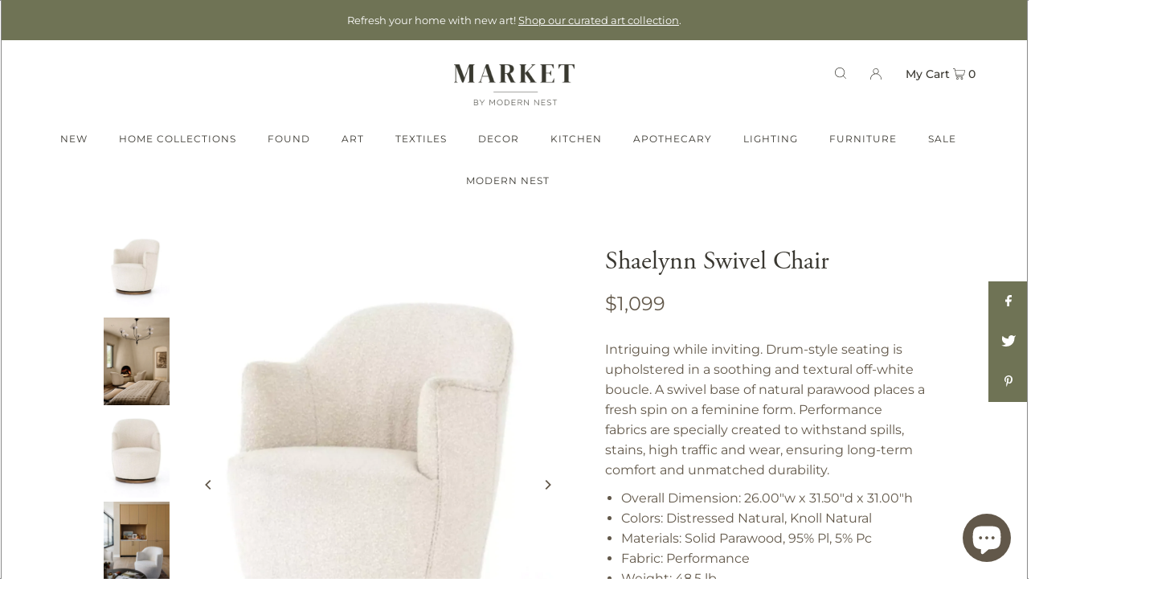

--- FILE ---
content_type: text/html; charset=utf-8
request_url: https://marketbymodernnest.com/collections/chairs/products/shaelynn-swivel-chair
body_size: 38655
content:
<!DOCTYPE html>
<html class="no-js" lang="en">
<head>
  <!-- Google tag (gtag.js) -->
    <script async src="https://www.googletagmanager.com/gtag/js?id=G-JF3YPWGC9W"></script>
    <script>
      window.dataLayer = window.dataLayer || [];
      function gtag(){dataLayer.push(arguments);}
      gtag('js', new Date());

      gtag('config', 'G-JF3YPWGC9W');
    </script>
  <meta charset="utf-8" />
  <meta name="viewport" content="width=device-width, initial-scale=1">

  <!-- Establish early connection to external domains -->
  <link rel="preconnect" href="https://cdn.shopify.com" crossorigin>
  <link rel="preconnect" href="https://fonts.shopify.com" crossorigin>
  <link rel="preconnect" href="https://monorail-edge.shopifysvc.com">
  <link rel="preconnect" href="//ajax.googleapis.com" crossorigin /><!-- Preload onDomain stylesheets and script libraries -->
  <link rel="preload" href="//marketbymodernnest.com/cdn/shop/t/18/assets/stylesheet.css?v=153989352912403039821695769370" as="style">
  <link rel="preload" as="font" href="//marketbymodernnest.com/cdn/fonts/montserrat/montserrat_n4.81949fa0ac9fd2021e16436151e8eaa539321637.woff2" type="font/woff2" crossorigin>
  <link rel="preload" as="font" href="//marketbymodernnest.com/cdn/fonts/montserrat/montserrat_n5.07ef3781d9c78c8b93c98419da7ad4fbeebb6635.woff2" type="font/woff2" crossorigin>
  <link rel="preload" as="font" href="" type="font/woff2" crossorigin>
  <link rel="preload" href="//marketbymodernnest.com/cdn/shop/t/18/assets/eventemitter3.min.js?v=148202183930229300091668705283" as="script">
  <link rel="preload" href="//marketbymodernnest.com/cdn/shop/t/18/assets/vendor-video.js?v=112486824910932804751668705283" as="script">
  <link rel="preload" href="//marketbymodernnest.com/cdn/shop/t/18/assets/theme.js?v=21763921160787764201701199876" as="script">


  <link rel="shortcut icon" href="//marketbymodernnest.com/cdn/shop/files/Market-Icon_32x32.png?v=1661188535" type="image/png" />
  <link rel="canonical" href="https://marketbymodernnest.com/products/shaelynn-swivel-chair" />

  <title>Shaelynn Swivel Chair &ndash; Market by Modern Nest</title>
  <meta name="description" content="Intriguing while inviting. Drum-style seating is upholstered in a soothing and textural off-white boucle. A swivel base of natural parawood places a fresh spin on a feminine form. Performance fabrics are specially created to withstand spills, stains, high traffic and wear, ensuring long-term comfort and unmatched durab" />

  


    <meta name="twitter:card" content="summary">
    <meta name="twitter:image" content="https://marketbymodernnest.com/cdn/shop/files/Web012ModernNestSantaFeHaciendaprimarybedroomvertical2847_1024x.jpg?v=1720647710">



<meta property="og:site_name" content="Market by Modern Nest">
<meta property="og:url" content="https://marketbymodernnest.com/products/shaelynn-swivel-chair">
<meta property="og:title" content="Shaelynn Swivel Chair">
<meta property="og:type" content="product">
<meta property="og:description" content="Intriguing while inviting. Drum-style seating is upholstered in a soothing and textural off-white boucle. A swivel base of natural parawood places a fresh spin on a feminine form. Performance fabrics are specially created to withstand spills, stains, high traffic and wear, ensuring long-term comfort and unmatched durab">

  <meta property="og:price:amount" content="1,099">
  <meta property="og:price:currency" content="USD">

<meta property="og:image" content="http://marketbymodernnest.com/cdn/shop/files/ShaelynnSwivelChair1_800x.png?v=1711146929"><meta property="og:image" content="http://marketbymodernnest.com/cdn/shop/files/Web012ModernNestSantaFeHaciendaprimarybedroomvertical2847_800x.jpg?v=1720647710"><meta property="og:image" content="http://marketbymodernnest.com/cdn/shop/files/ShaelynnSwivelChair2_800x.png?v=1720647719">



<meta name="twitter:title" content="Shaelynn Swivel Chair">
<meta name="twitter:description" content="Intriguing while inviting. Drum-style seating is upholstered in a soothing and textural off-white boucle. A swivel base of natural parawood places a fresh spin on a feminine form. Performance fabrics are specially created to withstand spills, stains, high traffic and wear, ensuring long-term comfort and unmatched durab">
<meta name="twitter:domain" content="">

  
 <script type="application/ld+json">
   {
     "@context": "https://schema.org",
     "@type": "Product",
     "id": "shaelynn-swivel-chair",
     "url": "https:\/\/marketbymodernnest.com\/products\/shaelynn-swivel-chair",
     "image": "\/\/marketbymodernnest.com\/cdn\/shop\/files\/ShaelynnSwivelChair1_1024x.png?v=1711146929",
     "name": "Shaelynn Swivel Chair",
     "brand": "Market by Modern Nest",
     "description": "Intriguing while inviting. Drum-style seating is upholstered in a soothing and textural off-white boucle. A swivel base of natural parawood places a fresh spin on a feminine form. Performance fabrics are specially created to withstand spills, stains, high traffic and wear, ensuring long-term comfort and unmatched durability.\n\n\nOverall Dimension: 26.00\"w x 31.50\"d x 31.00\"h\nColors: Distressed Natural, Knoll Natural\n\nMaterials: Solid Parawood, 95% Pl, 5% Pc\n\nFabric: Performance\n\nWeight: 48.5 lb\n\nVolume: 18.5 cu ft\n\nSeat Depth: 22.0\"\n\nSeat Height: 17.5\"\n\nArm Height from Floor: 26.0\"\n\nArm Height from Seat: 8.5\"\n\nSeat Construction: Webbing\n\n\n*Availability Subject to Change, Not Eligible For Return.*","sku": "106102-022","offers": [
        
        {
           "@type": "Offer",
           "price": "1,099",
           "priceCurrency": "USD",
           "availability": "http://schema.org/InStock",
           "priceValidUntil": "2030-01-01",
           "url": "\/products\/shaelynn-swivel-chair"
         }
       
     ]}
 </script>


  <style data-shopify>
:root {
    --main-family: Montserrat, sans-serif;
    --main-weight: 400;
    --main-style: normal;
    --main-spacing: 0em;
    --nav-family: Montserrat, sans-serif;
    --nav-weight: 500;
    --nav-style: normal;
    --heading-family: Garamond, Baskerville, Caslon, serif;
    --heading-weight: 400;
    --heading-style: normal;
    --heading-spacing: 0em;

    --font-size: 16px;
    --h1-size: 32px;
    --h2-size: 32px;
    --h3-size: 26px;
    --nav-size: 14px;
    --nav-spacing: 0em;

    --announcement-bar-background: #6f7355;
    --announcement-bar-text-color: #ffffff;
    --homepage-pre-scroll-color: #393730;
    --homepage-pre-scroll-background: #ffffff;
    --homepage-scroll-color: #393730;
    --homepage-scroll-background: #fff;
    --pre-scroll-color: #393730;
    --pre-scroll-background: #ffffff;
    --scroll-color: #000000;
    --scroll-background: #ffffff;
    --secondary-color: rgba(0,0,0,0);
    --background: #ffffff;
    --header-color: #393730;
    --text-color: #62584a;
    --sale-color: #6f7355;
    --dotted-color: #e5e5e5;
    --button-color: #6f7355;
    --button-hover: #393730;
    --button-text: #ffffff;
    --secondary-button-color: #acacac;
    --secondary-button-hover: #3a3a3a;
    --secondary-button-text: #ffffff;
    --new-background: #6f7355;
    --new-color: #ffffff;
    --sale-icon-background: #6f7355;
    --sale-icon-color: #ffffff;
    --custom-background: #6f7355;
    --custom-color: #ffffff;
    --fb-share: #6f7355;
    --tw-share: #6f7355;
    --pin-share: #6f7355;
    --footer-background: #ffffff;
    --footer-text: #393730;
    --footer-button: #393730;
    --footer-button-text: #ffffff;
    --cs1-color: #393730;
    --cs1-background: #ffffff;
    --cs2-color: #393730;
    --cs2-background: #ffffff;
    --cs3-color: #ffffff;
    --cs3-background: #393730;
    --custom-icon-color: var(--text-color);
    --custom-icon-background: var(--background);
    --error-msg-dark: #e81000;
    --error-msg-light: #ffeae8;
    --success-msg-dark: #007f5f;
    --success-msg-light: #e5fff8;
    --free-shipping-bg: #6f7355;
    --free-shipping-text: #fff;
    --error-color: #6f7355;
    --error-color-light: #e7e8df;
    --keyboard-focus: #ACACAC;
    --focus-border-style: dotted;
    --focus-border-weight: 1px;
    --section-padding: 45px;
    --section-title-align: center;
    --section-title-border: 1px;
    --border-width: 100px;
    --grid-column-gap: px;
    --details-align: center;
    --select-arrow-bg: url(//marketbymodernnest.com/cdn/shop/t/18/assets/select-arrow.png?v=112595941721225094991668705283);
    --icon-border-color: #ffffff;
    --grid-space: 30px;
    --color-filter-size: 18px;
    --disabled-text: #dbd6d0;
    --listing-size-color: #c5beb3;

    --upsell-border-color: #f2f2f2;

    --star-active: rgb(98, 88, 74);
    --star-inactive: rgb(255, 255, 255);

    --color-body-text: var(--text-color);
    --color-body: var(--background);
    --color-bg: var(--background);
  }
  @media (max-width: 740px) {
     :root {
       --font-size: calc(16px - (16px * 0.15));
       --nav-size: calc(14px - (14px * 0.15));
       --h1-size: calc(32px - (32px * 0.15));
       --h2-size: calc(32px - (32px * 0.15));
       --h3-size: calc(26px - (26px * 0.15));
     }
   }
</style>


  <link rel="stylesheet" href="//marketbymodernnest.com/cdn/shop/t/18/assets/stylesheet.css?v=153989352912403039821695769370" type="text/css">

  <link rel="stylesheet" href="https://use.typekit.net/eja8qgj.css">

  <style>
  @font-face {
  font-family: Montserrat;
  font-weight: 400;
  font-style: normal;
  font-display: swap;
  src: url("//marketbymodernnest.com/cdn/fonts/montserrat/montserrat_n4.81949fa0ac9fd2021e16436151e8eaa539321637.woff2") format("woff2"),
       url("//marketbymodernnest.com/cdn/fonts/montserrat/montserrat_n4.a6c632ca7b62da89c3594789ba828388aac693fe.woff") format("woff");
}

  @font-face {
  font-family: Montserrat;
  font-weight: 500;
  font-style: normal;
  font-display: swap;
  src: url("//marketbymodernnest.com/cdn/fonts/montserrat/montserrat_n5.07ef3781d9c78c8b93c98419da7ad4fbeebb6635.woff2") format("woff2"),
       url("//marketbymodernnest.com/cdn/fonts/montserrat/montserrat_n5.adf9b4bd8b0e4f55a0b203cdd84512667e0d5e4d.woff") format("woff");
}

  
  @font-face {
  font-family: Montserrat;
  font-weight: 700;
  font-style: normal;
  font-display: swap;
  src: url("//marketbymodernnest.com/cdn/fonts/montserrat/montserrat_n7.3c434e22befd5c18a6b4afadb1e3d77c128c7939.woff2") format("woff2"),
       url("//marketbymodernnest.com/cdn/fonts/montserrat/montserrat_n7.5d9fa6e2cae713c8fb539a9876489d86207fe957.woff") format("woff");
}

  @font-face {
  font-family: Montserrat;
  font-weight: 400;
  font-style: italic;
  font-display: swap;
  src: url("//marketbymodernnest.com/cdn/fonts/montserrat/montserrat_i4.5a4ea298b4789e064f62a29aafc18d41f09ae59b.woff2") format("woff2"),
       url("//marketbymodernnest.com/cdn/fonts/montserrat/montserrat_i4.072b5869c5e0ed5b9d2021e4c2af132e16681ad2.woff") format("woff");
}

  @font-face {
  font-family: Montserrat;
  font-weight: 700;
  font-style: italic;
  font-display: swap;
  src: url("//marketbymodernnest.com/cdn/fonts/montserrat/montserrat_i7.a0d4a463df4f146567d871890ffb3c80408e7732.woff2") format("woff2"),
       url("//marketbymodernnest.com/cdn/fonts/montserrat/montserrat_i7.f6ec9f2a0681acc6f8152c40921d2a4d2e1a2c78.woff") format("woff");
}

  </style>

  <script>
    (function(w, d, t, h, s, n) {
      w.FlodeskObject = n;
      var fn = function() {
        (w[n].q = w[n].q || []).push(arguments);
      };
      w[n] = w[n] || fn;
      var f = d.getElementsByTagName(t)[0];
      var v = '?v=' + Math.floor(new Date().getTime() / (120 * 1000)) * 60;
      var sm = d.createElement(t);
      sm.async = true;
      sm.type = 'module';
      sm.src = h + s + '.mjs' + v;
      f.parentNode.insertBefore(sm, f);
      var sn = d.createElement(t);
      sn.async = true;
      sn.noModule = true;
      sn.src = h + s + '.js' + v;
      f.parentNode.insertBefore(sn, f);
    })(window, document, 'script', 'https://assets.flodesk.com', '/universal', 'fd');
  </script>
  <script>
    window.fd('form', {
      formId: '614141218a9a21678c2d4975'
    });
  </script>

  <script>window.performance && window.performance.mark && window.performance.mark('shopify.content_for_header.start');</script><meta name="facebook-domain-verification" content="ahlyquklu8hemiof1wqt2jeipvmoo0">
<meta name="facebook-domain-verification" content="ym8xkoh93dhik54sludvjkzpjhzd37">
<meta name="google-site-verification" content="Q0urJJEgbaxVo0-0ZvYMFGH88WiE_YbN91mwC_6sEH8">
<meta id="shopify-digital-wallet" name="shopify-digital-wallet" content="/39754039458/digital_wallets/dialog">
<meta name="shopify-checkout-api-token" content="8885ad7fde64bb80d174172f548582a8">
<meta id="in-context-paypal-metadata" data-shop-id="39754039458" data-venmo-supported="false" data-environment="production" data-locale="en_US" data-paypal-v4="true" data-currency="USD">
<link rel="alternate" type="application/json+oembed" href="https://marketbymodernnest.com/products/shaelynn-swivel-chair.oembed">
<script async="async" src="/checkouts/internal/preloads.js?locale=en-US"></script>
<link rel="preconnect" href="https://shop.app" crossorigin="anonymous">
<script async="async" src="https://shop.app/checkouts/internal/preloads.js?locale=en-US&shop_id=39754039458" crossorigin="anonymous"></script>
<script id="apple-pay-shop-capabilities" type="application/json">{"shopId":39754039458,"countryCode":"US","currencyCode":"USD","merchantCapabilities":["supports3DS"],"merchantId":"gid:\/\/shopify\/Shop\/39754039458","merchantName":"Market by Modern Nest","requiredBillingContactFields":["postalAddress","email","phone"],"requiredShippingContactFields":["postalAddress","email","phone"],"shippingType":"shipping","supportedNetworks":["visa","masterCard","amex","discover","elo","jcb"],"total":{"type":"pending","label":"Market by Modern Nest","amount":"1.00"},"shopifyPaymentsEnabled":true,"supportsSubscriptions":true}</script>
<script id="shopify-features" type="application/json">{"accessToken":"8885ad7fde64bb80d174172f548582a8","betas":["rich-media-storefront-analytics"],"domain":"marketbymodernnest.com","predictiveSearch":true,"shopId":39754039458,"locale":"en"}</script>
<script>var Shopify = Shopify || {};
Shopify.shop = "market-by-modern-nest.myshopify.com";
Shopify.locale = "en";
Shopify.currency = {"active":"USD","rate":"1.0"};
Shopify.country = "US";
Shopify.theme = {"name":"Icon - Lucas Staging","id":136664252636,"schema_name":"Icon","schema_version":"8.4.1","theme_store_id":686,"role":"main"};
Shopify.theme.handle = "null";
Shopify.theme.style = {"id":null,"handle":null};
Shopify.cdnHost = "marketbymodernnest.com/cdn";
Shopify.routes = Shopify.routes || {};
Shopify.routes.root = "/";</script>
<script type="module">!function(o){(o.Shopify=o.Shopify||{}).modules=!0}(window);</script>
<script>!function(o){function n(){var o=[];function n(){o.push(Array.prototype.slice.apply(arguments))}return n.q=o,n}var t=o.Shopify=o.Shopify||{};t.loadFeatures=n(),t.autoloadFeatures=n()}(window);</script>
<script>
  window.ShopifyPay = window.ShopifyPay || {};
  window.ShopifyPay.apiHost = "shop.app\/pay";
  window.ShopifyPay.redirectState = null;
</script>
<script id="shop-js-analytics" type="application/json">{"pageType":"product"}</script>
<script defer="defer" async type="module" src="//marketbymodernnest.com/cdn/shopifycloud/shop-js/modules/v2/client.init-shop-cart-sync_BT-GjEfc.en.esm.js"></script>
<script defer="defer" async type="module" src="//marketbymodernnest.com/cdn/shopifycloud/shop-js/modules/v2/chunk.common_D58fp_Oc.esm.js"></script>
<script defer="defer" async type="module" src="//marketbymodernnest.com/cdn/shopifycloud/shop-js/modules/v2/chunk.modal_xMitdFEc.esm.js"></script>
<script type="module">
  await import("//marketbymodernnest.com/cdn/shopifycloud/shop-js/modules/v2/client.init-shop-cart-sync_BT-GjEfc.en.esm.js");
await import("//marketbymodernnest.com/cdn/shopifycloud/shop-js/modules/v2/chunk.common_D58fp_Oc.esm.js");
await import("//marketbymodernnest.com/cdn/shopifycloud/shop-js/modules/v2/chunk.modal_xMitdFEc.esm.js");

  window.Shopify.SignInWithShop?.initShopCartSync?.({"fedCMEnabled":true,"windoidEnabled":true});

</script>
<script defer="defer" async type="module" src="//marketbymodernnest.com/cdn/shopifycloud/shop-js/modules/v2/client.payment-terms_Ci9AEqFq.en.esm.js"></script>
<script defer="defer" async type="module" src="//marketbymodernnest.com/cdn/shopifycloud/shop-js/modules/v2/chunk.common_D58fp_Oc.esm.js"></script>
<script defer="defer" async type="module" src="//marketbymodernnest.com/cdn/shopifycloud/shop-js/modules/v2/chunk.modal_xMitdFEc.esm.js"></script>
<script type="module">
  await import("//marketbymodernnest.com/cdn/shopifycloud/shop-js/modules/v2/client.payment-terms_Ci9AEqFq.en.esm.js");
await import("//marketbymodernnest.com/cdn/shopifycloud/shop-js/modules/v2/chunk.common_D58fp_Oc.esm.js");
await import("//marketbymodernnest.com/cdn/shopifycloud/shop-js/modules/v2/chunk.modal_xMitdFEc.esm.js");

  
</script>
<script>
  window.Shopify = window.Shopify || {};
  if (!window.Shopify.featureAssets) window.Shopify.featureAssets = {};
  window.Shopify.featureAssets['shop-js'] = {"shop-cart-sync":["modules/v2/client.shop-cart-sync_DZOKe7Ll.en.esm.js","modules/v2/chunk.common_D58fp_Oc.esm.js","modules/v2/chunk.modal_xMitdFEc.esm.js"],"init-fed-cm":["modules/v2/client.init-fed-cm_B6oLuCjv.en.esm.js","modules/v2/chunk.common_D58fp_Oc.esm.js","modules/v2/chunk.modal_xMitdFEc.esm.js"],"shop-cash-offers":["modules/v2/client.shop-cash-offers_D2sdYoxE.en.esm.js","modules/v2/chunk.common_D58fp_Oc.esm.js","modules/v2/chunk.modal_xMitdFEc.esm.js"],"shop-login-button":["modules/v2/client.shop-login-button_QeVjl5Y3.en.esm.js","modules/v2/chunk.common_D58fp_Oc.esm.js","modules/v2/chunk.modal_xMitdFEc.esm.js"],"pay-button":["modules/v2/client.pay-button_DXTOsIq6.en.esm.js","modules/v2/chunk.common_D58fp_Oc.esm.js","modules/v2/chunk.modal_xMitdFEc.esm.js"],"shop-button":["modules/v2/client.shop-button_DQZHx9pm.en.esm.js","modules/v2/chunk.common_D58fp_Oc.esm.js","modules/v2/chunk.modal_xMitdFEc.esm.js"],"avatar":["modules/v2/client.avatar_BTnouDA3.en.esm.js"],"init-windoid":["modules/v2/client.init-windoid_CR1B-cfM.en.esm.js","modules/v2/chunk.common_D58fp_Oc.esm.js","modules/v2/chunk.modal_xMitdFEc.esm.js"],"init-shop-for-new-customer-accounts":["modules/v2/client.init-shop-for-new-customer-accounts_C_vY_xzh.en.esm.js","modules/v2/client.shop-login-button_QeVjl5Y3.en.esm.js","modules/v2/chunk.common_D58fp_Oc.esm.js","modules/v2/chunk.modal_xMitdFEc.esm.js"],"init-shop-email-lookup-coordinator":["modules/v2/client.init-shop-email-lookup-coordinator_BI7n9ZSv.en.esm.js","modules/v2/chunk.common_D58fp_Oc.esm.js","modules/v2/chunk.modal_xMitdFEc.esm.js"],"init-shop-cart-sync":["modules/v2/client.init-shop-cart-sync_BT-GjEfc.en.esm.js","modules/v2/chunk.common_D58fp_Oc.esm.js","modules/v2/chunk.modal_xMitdFEc.esm.js"],"shop-toast-manager":["modules/v2/client.shop-toast-manager_DiYdP3xc.en.esm.js","modules/v2/chunk.common_D58fp_Oc.esm.js","modules/v2/chunk.modal_xMitdFEc.esm.js"],"init-customer-accounts":["modules/v2/client.init-customer-accounts_D9ZNqS-Q.en.esm.js","modules/v2/client.shop-login-button_QeVjl5Y3.en.esm.js","modules/v2/chunk.common_D58fp_Oc.esm.js","modules/v2/chunk.modal_xMitdFEc.esm.js"],"init-customer-accounts-sign-up":["modules/v2/client.init-customer-accounts-sign-up_iGw4briv.en.esm.js","modules/v2/client.shop-login-button_QeVjl5Y3.en.esm.js","modules/v2/chunk.common_D58fp_Oc.esm.js","modules/v2/chunk.modal_xMitdFEc.esm.js"],"shop-follow-button":["modules/v2/client.shop-follow-button_CqMgW2wH.en.esm.js","modules/v2/chunk.common_D58fp_Oc.esm.js","modules/v2/chunk.modal_xMitdFEc.esm.js"],"checkout-modal":["modules/v2/client.checkout-modal_xHeaAweL.en.esm.js","modules/v2/chunk.common_D58fp_Oc.esm.js","modules/v2/chunk.modal_xMitdFEc.esm.js"],"shop-login":["modules/v2/client.shop-login_D91U-Q7h.en.esm.js","modules/v2/chunk.common_D58fp_Oc.esm.js","modules/v2/chunk.modal_xMitdFEc.esm.js"],"lead-capture":["modules/v2/client.lead-capture_BJmE1dJe.en.esm.js","modules/v2/chunk.common_D58fp_Oc.esm.js","modules/v2/chunk.modal_xMitdFEc.esm.js"],"payment-terms":["modules/v2/client.payment-terms_Ci9AEqFq.en.esm.js","modules/v2/chunk.common_D58fp_Oc.esm.js","modules/v2/chunk.modal_xMitdFEc.esm.js"]};
</script>
<script>(function() {
  var isLoaded = false;
  function asyncLoad() {
    if (isLoaded) return;
    isLoaded = true;
    var urls = ["https:\/\/shopify.covet.pics\/covet-pics-widget-inject.js?shop=market-by-modern-nest.myshopify.com","https:\/\/cdn.nfcube.com\/41aeb9febfae0bbaf98dae1188d07e3b.js?shop=market-by-modern-nest.myshopify.com"];
    for (var i = 0; i < urls.length; i++) {
      var s = document.createElement('script');
      s.type = 'text/javascript';
      s.async = true;
      s.src = urls[i];
      var x = document.getElementsByTagName('script')[0];
      x.parentNode.insertBefore(s, x);
    }
  };
  if(window.attachEvent) {
    window.attachEvent('onload', asyncLoad);
  } else {
    window.addEventListener('load', asyncLoad, false);
  }
})();</script>
<script id="__st">var __st={"a":39754039458,"offset":-25200,"reqid":"3f13c8ff-713b-4d30-a4f1-3d00ea0c076f-1769487996","pageurl":"marketbymodernnest.com\/collections\/chairs\/products\/shaelynn-swivel-chair","u":"c9875ca3cdad","p":"product","rtyp":"product","rid":7952281829596};</script>
<script>window.ShopifyPaypalV4VisibilityTracking = true;</script>
<script id="captcha-bootstrap">!function(){'use strict';const t='contact',e='account',n='new_comment',o=[[t,t],['blogs',n],['comments',n],[t,'customer']],c=[[e,'customer_login'],[e,'guest_login'],[e,'recover_customer_password'],[e,'create_customer']],r=t=>t.map((([t,e])=>`form[action*='/${t}']:not([data-nocaptcha='true']) input[name='form_type'][value='${e}']`)).join(','),a=t=>()=>t?[...document.querySelectorAll(t)].map((t=>t.form)):[];function s(){const t=[...o],e=r(t);return a(e)}const i='password',u='form_key',d=['recaptcha-v3-token','g-recaptcha-response','h-captcha-response',i],f=()=>{try{return window.sessionStorage}catch{return}},m='__shopify_v',_=t=>t.elements[u];function p(t,e,n=!1){try{const o=window.sessionStorage,c=JSON.parse(o.getItem(e)),{data:r}=function(t){const{data:e,action:n}=t;return t[m]||n?{data:e,action:n}:{data:t,action:n}}(c);for(const[e,n]of Object.entries(r))t.elements[e]&&(t.elements[e].value=n);n&&o.removeItem(e)}catch(o){console.error('form repopulation failed',{error:o})}}const l='form_type',E='cptcha';function T(t){t.dataset[E]=!0}const w=window,h=w.document,L='Shopify',v='ce_forms',y='captcha';let A=!1;((t,e)=>{const n=(g='f06e6c50-85a8-45c8-87d0-21a2b65856fe',I='https://cdn.shopify.com/shopifycloud/storefront-forms-hcaptcha/ce_storefront_forms_captcha_hcaptcha.v1.5.2.iife.js',D={infoText:'Protected by hCaptcha',privacyText:'Privacy',termsText:'Terms'},(t,e,n)=>{const o=w[L][v],c=o.bindForm;if(c)return c(t,g,e,D).then(n);var r;o.q.push([[t,g,e,D],n]),r=I,A||(h.body.append(Object.assign(h.createElement('script'),{id:'captcha-provider',async:!0,src:r})),A=!0)});var g,I,D;w[L]=w[L]||{},w[L][v]=w[L][v]||{},w[L][v].q=[],w[L][y]=w[L][y]||{},w[L][y].protect=function(t,e){n(t,void 0,e),T(t)},Object.freeze(w[L][y]),function(t,e,n,w,h,L){const[v,y,A,g]=function(t,e,n){const i=e?o:[],u=t?c:[],d=[...i,...u],f=r(d),m=r(i),_=r(d.filter((([t,e])=>n.includes(e))));return[a(f),a(m),a(_),s()]}(w,h,L),I=t=>{const e=t.target;return e instanceof HTMLFormElement?e:e&&e.form},D=t=>v().includes(t);t.addEventListener('submit',(t=>{const e=I(t);if(!e)return;const n=D(e)&&!e.dataset.hcaptchaBound&&!e.dataset.recaptchaBound,o=_(e),c=g().includes(e)&&(!o||!o.value);(n||c)&&t.preventDefault(),c&&!n&&(function(t){try{if(!f())return;!function(t){const e=f();if(!e)return;const n=_(t);if(!n)return;const o=n.value;o&&e.removeItem(o)}(t);const e=Array.from(Array(32),(()=>Math.random().toString(36)[2])).join('');!function(t,e){_(t)||t.append(Object.assign(document.createElement('input'),{type:'hidden',name:u})),t.elements[u].value=e}(t,e),function(t,e){const n=f();if(!n)return;const o=[...t.querySelectorAll(`input[type='${i}']`)].map((({name:t})=>t)),c=[...d,...o],r={};for(const[a,s]of new FormData(t).entries())c.includes(a)||(r[a]=s);n.setItem(e,JSON.stringify({[m]:1,action:t.action,data:r}))}(t,e)}catch(e){console.error('failed to persist form',e)}}(e),e.submit())}));const S=(t,e)=>{t&&!t.dataset[E]&&(n(t,e.some((e=>e===t))),T(t))};for(const o of['focusin','change'])t.addEventListener(o,(t=>{const e=I(t);D(e)&&S(e,y())}));const B=e.get('form_key'),M=e.get(l),P=B&&M;t.addEventListener('DOMContentLoaded',(()=>{const t=y();if(P)for(const e of t)e.elements[l].value===M&&p(e,B);[...new Set([...A(),...v().filter((t=>'true'===t.dataset.shopifyCaptcha))])].forEach((e=>S(e,t)))}))}(h,new URLSearchParams(w.location.search),n,t,e,['guest_login'])})(!0,!0)}();</script>
<script integrity="sha256-4kQ18oKyAcykRKYeNunJcIwy7WH5gtpwJnB7kiuLZ1E=" data-source-attribution="shopify.loadfeatures" defer="defer" src="//marketbymodernnest.com/cdn/shopifycloud/storefront/assets/storefront/load_feature-a0a9edcb.js" crossorigin="anonymous"></script>
<script crossorigin="anonymous" defer="defer" src="//marketbymodernnest.com/cdn/shopifycloud/storefront/assets/shopify_pay/storefront-65b4c6d7.js?v=20250812"></script>
<script data-source-attribution="shopify.dynamic_checkout.dynamic.init">var Shopify=Shopify||{};Shopify.PaymentButton=Shopify.PaymentButton||{isStorefrontPortableWallets:!0,init:function(){window.Shopify.PaymentButton.init=function(){};var t=document.createElement("script");t.src="https://marketbymodernnest.com/cdn/shopifycloud/portable-wallets/latest/portable-wallets.en.js",t.type="module",document.head.appendChild(t)}};
</script>
<script data-source-attribution="shopify.dynamic_checkout.buyer_consent">
  function portableWalletsHideBuyerConsent(e){var t=document.getElementById("shopify-buyer-consent"),n=document.getElementById("shopify-subscription-policy-button");t&&n&&(t.classList.add("hidden"),t.setAttribute("aria-hidden","true"),n.removeEventListener("click",e))}function portableWalletsShowBuyerConsent(e){var t=document.getElementById("shopify-buyer-consent"),n=document.getElementById("shopify-subscription-policy-button");t&&n&&(t.classList.remove("hidden"),t.removeAttribute("aria-hidden"),n.addEventListener("click",e))}window.Shopify?.PaymentButton&&(window.Shopify.PaymentButton.hideBuyerConsent=portableWalletsHideBuyerConsent,window.Shopify.PaymentButton.showBuyerConsent=portableWalletsShowBuyerConsent);
</script>
<script data-source-attribution="shopify.dynamic_checkout.cart.bootstrap">document.addEventListener("DOMContentLoaded",(function(){function t(){return document.querySelector("shopify-accelerated-checkout-cart, shopify-accelerated-checkout")}if(t())Shopify.PaymentButton.init();else{new MutationObserver((function(e,n){t()&&(Shopify.PaymentButton.init(),n.disconnect())})).observe(document.body,{childList:!0,subtree:!0})}}));
</script>
<link id="shopify-accelerated-checkout-styles" rel="stylesheet" media="screen" href="https://marketbymodernnest.com/cdn/shopifycloud/portable-wallets/latest/accelerated-checkout-backwards-compat.css" crossorigin="anonymous">
<style id="shopify-accelerated-checkout-cart">
        #shopify-buyer-consent {
  margin-top: 1em;
  display: inline-block;
  width: 100%;
}

#shopify-buyer-consent.hidden {
  display: none;
}

#shopify-subscription-policy-button {
  background: none;
  border: none;
  padding: 0;
  text-decoration: underline;
  font-size: inherit;
  cursor: pointer;
}

#shopify-subscription-policy-button::before {
  box-shadow: none;
}

      </style>

<script>window.performance && window.performance.mark && window.performance.mark('shopify.content_for_header.end');</script>

<script src="https://cdn.shopify.com/extensions/019be000-45e5-7dd5-bf55-19547a0e17ba/cartbite-76/assets/cartbite-embed.js" type="text/javascript" defer="defer"></script>
<script src="https://cdn.shopify.com/extensions/e8878072-2f6b-4e89-8082-94b04320908d/inbox-1254/assets/inbox-chat-loader.js" type="text/javascript" defer="defer"></script>
<link href="https://monorail-edge.shopifysvc.com" rel="dns-prefetch">
<script>(function(){if ("sendBeacon" in navigator && "performance" in window) {try {var session_token_from_headers = performance.getEntriesByType('navigation')[0].serverTiming.find(x => x.name == '_s').description;} catch {var session_token_from_headers = undefined;}var session_cookie_matches = document.cookie.match(/_shopify_s=([^;]*)/);var session_token_from_cookie = session_cookie_matches && session_cookie_matches.length === 2 ? session_cookie_matches[1] : "";var session_token = session_token_from_headers || session_token_from_cookie || "";function handle_abandonment_event(e) {var entries = performance.getEntries().filter(function(entry) {return /monorail-edge.shopifysvc.com/.test(entry.name);});if (!window.abandonment_tracked && entries.length === 0) {window.abandonment_tracked = true;var currentMs = Date.now();var navigation_start = performance.timing.navigationStart;var payload = {shop_id: 39754039458,url: window.location.href,navigation_start,duration: currentMs - navigation_start,session_token,page_type: "product"};window.navigator.sendBeacon("https://monorail-edge.shopifysvc.com/v1/produce", JSON.stringify({schema_id: "online_store_buyer_site_abandonment/1.1",payload: payload,metadata: {event_created_at_ms: currentMs,event_sent_at_ms: currentMs}}));}}window.addEventListener('pagehide', handle_abandonment_event);}}());</script>
<script id="web-pixels-manager-setup">(function e(e,d,r,n,o){if(void 0===o&&(o={}),!Boolean(null===(a=null===(i=window.Shopify)||void 0===i?void 0:i.analytics)||void 0===a?void 0:a.replayQueue)){var i,a;window.Shopify=window.Shopify||{};var t=window.Shopify;t.analytics=t.analytics||{};var s=t.analytics;s.replayQueue=[],s.publish=function(e,d,r){return s.replayQueue.push([e,d,r]),!0};try{self.performance.mark("wpm:start")}catch(e){}var l=function(){var e={modern:/Edge?\/(1{2}[4-9]|1[2-9]\d|[2-9]\d{2}|\d{4,})\.\d+(\.\d+|)|Firefox\/(1{2}[4-9]|1[2-9]\d|[2-9]\d{2}|\d{4,})\.\d+(\.\d+|)|Chrom(ium|e)\/(9{2}|\d{3,})\.\d+(\.\d+|)|(Maci|X1{2}).+ Version\/(15\.\d+|(1[6-9]|[2-9]\d|\d{3,})\.\d+)([,.]\d+|)( \(\w+\)|)( Mobile\/\w+|) Safari\/|Chrome.+OPR\/(9{2}|\d{3,})\.\d+\.\d+|(CPU[ +]OS|iPhone[ +]OS|CPU[ +]iPhone|CPU IPhone OS|CPU iPad OS)[ +]+(15[._]\d+|(1[6-9]|[2-9]\d|\d{3,})[._]\d+)([._]\d+|)|Android:?[ /-](13[3-9]|1[4-9]\d|[2-9]\d{2}|\d{4,})(\.\d+|)(\.\d+|)|Android.+Firefox\/(13[5-9]|1[4-9]\d|[2-9]\d{2}|\d{4,})\.\d+(\.\d+|)|Android.+Chrom(ium|e)\/(13[3-9]|1[4-9]\d|[2-9]\d{2}|\d{4,})\.\d+(\.\d+|)|SamsungBrowser\/([2-9]\d|\d{3,})\.\d+/,legacy:/Edge?\/(1[6-9]|[2-9]\d|\d{3,})\.\d+(\.\d+|)|Firefox\/(5[4-9]|[6-9]\d|\d{3,})\.\d+(\.\d+|)|Chrom(ium|e)\/(5[1-9]|[6-9]\d|\d{3,})\.\d+(\.\d+|)([\d.]+$|.*Safari\/(?![\d.]+ Edge\/[\d.]+$))|(Maci|X1{2}).+ Version\/(10\.\d+|(1[1-9]|[2-9]\d|\d{3,})\.\d+)([,.]\d+|)( \(\w+\)|)( Mobile\/\w+|) Safari\/|Chrome.+OPR\/(3[89]|[4-9]\d|\d{3,})\.\d+\.\d+|(CPU[ +]OS|iPhone[ +]OS|CPU[ +]iPhone|CPU IPhone OS|CPU iPad OS)[ +]+(10[._]\d+|(1[1-9]|[2-9]\d|\d{3,})[._]\d+)([._]\d+|)|Android:?[ /-](13[3-9]|1[4-9]\d|[2-9]\d{2}|\d{4,})(\.\d+|)(\.\d+|)|Mobile Safari.+OPR\/([89]\d|\d{3,})\.\d+\.\d+|Android.+Firefox\/(13[5-9]|1[4-9]\d|[2-9]\d{2}|\d{4,})\.\d+(\.\d+|)|Android.+Chrom(ium|e)\/(13[3-9]|1[4-9]\d|[2-9]\d{2}|\d{4,})\.\d+(\.\d+|)|Android.+(UC? ?Browser|UCWEB|U3)[ /]?(15\.([5-9]|\d{2,})|(1[6-9]|[2-9]\d|\d{3,})\.\d+)\.\d+|SamsungBrowser\/(5\.\d+|([6-9]|\d{2,})\.\d+)|Android.+MQ{2}Browser\/(14(\.(9|\d{2,})|)|(1[5-9]|[2-9]\d|\d{3,})(\.\d+|))(\.\d+|)|K[Aa][Ii]OS\/(3\.\d+|([4-9]|\d{2,})\.\d+)(\.\d+|)/},d=e.modern,r=e.legacy,n=navigator.userAgent;return n.match(d)?"modern":n.match(r)?"legacy":"unknown"}(),u="modern"===l?"modern":"legacy",c=(null!=n?n:{modern:"",legacy:""})[u],f=function(e){return[e.baseUrl,"/wpm","/b",e.hashVersion,"modern"===e.buildTarget?"m":"l",".js"].join("")}({baseUrl:d,hashVersion:r,buildTarget:u}),m=function(e){var d=e.version,r=e.bundleTarget,n=e.surface,o=e.pageUrl,i=e.monorailEndpoint;return{emit:function(e){var a=e.status,t=e.errorMsg,s=(new Date).getTime(),l=JSON.stringify({metadata:{event_sent_at_ms:s},events:[{schema_id:"web_pixels_manager_load/3.1",payload:{version:d,bundle_target:r,page_url:o,status:a,surface:n,error_msg:t},metadata:{event_created_at_ms:s}}]});if(!i)return console&&console.warn&&console.warn("[Web Pixels Manager] No Monorail endpoint provided, skipping logging."),!1;try{return self.navigator.sendBeacon.bind(self.navigator)(i,l)}catch(e){}var u=new XMLHttpRequest;try{return u.open("POST",i,!0),u.setRequestHeader("Content-Type","text/plain"),u.send(l),!0}catch(e){return console&&console.warn&&console.warn("[Web Pixels Manager] Got an unhandled error while logging to Monorail."),!1}}}}({version:r,bundleTarget:l,surface:e.surface,pageUrl:self.location.href,monorailEndpoint:e.monorailEndpoint});try{o.browserTarget=l,function(e){var d=e.src,r=e.async,n=void 0===r||r,o=e.onload,i=e.onerror,a=e.sri,t=e.scriptDataAttributes,s=void 0===t?{}:t,l=document.createElement("script"),u=document.querySelector("head"),c=document.querySelector("body");if(l.async=n,l.src=d,a&&(l.integrity=a,l.crossOrigin="anonymous"),s)for(var f in s)if(Object.prototype.hasOwnProperty.call(s,f))try{l.dataset[f]=s[f]}catch(e){}if(o&&l.addEventListener("load",o),i&&l.addEventListener("error",i),u)u.appendChild(l);else{if(!c)throw new Error("Did not find a head or body element to append the script");c.appendChild(l)}}({src:f,async:!0,onload:function(){if(!function(){var e,d;return Boolean(null===(d=null===(e=window.Shopify)||void 0===e?void 0:e.analytics)||void 0===d?void 0:d.initialized)}()){var d=window.webPixelsManager.init(e)||void 0;if(d){var r=window.Shopify.analytics;r.replayQueue.forEach((function(e){var r=e[0],n=e[1],o=e[2];d.publishCustomEvent(r,n,o)})),r.replayQueue=[],r.publish=d.publishCustomEvent,r.visitor=d.visitor,r.initialized=!0}}},onerror:function(){return m.emit({status:"failed",errorMsg:"".concat(f," has failed to load")})},sri:function(e){var d=/^sha384-[A-Za-z0-9+/=]+$/;return"string"==typeof e&&d.test(e)}(c)?c:"",scriptDataAttributes:o}),m.emit({status:"loading"})}catch(e){m.emit({status:"failed",errorMsg:(null==e?void 0:e.message)||"Unknown error"})}}})({shopId: 39754039458,storefrontBaseUrl: "https://marketbymodernnest.com",extensionsBaseUrl: "https://extensions.shopifycdn.com/cdn/shopifycloud/web-pixels-manager",monorailEndpoint: "https://monorail-edge.shopifysvc.com/unstable/produce_batch",surface: "storefront-renderer",enabledBetaFlags: ["2dca8a86"],webPixelsConfigList: [{"id":"552992988","configuration":"{\"accountID\":\"39754039458\"}","eventPayloadVersion":"v1","runtimeContext":"STRICT","scriptVersion":"3c72ff377e9d92ad2f15992c3c493e7f","type":"APP","apiClientId":5263155,"privacyPurposes":[],"dataSharingAdjustments":{"protectedCustomerApprovalScopes":["read_customer_address","read_customer_email","read_customer_name","read_customer_personal_data","read_customer_phone"]}},{"id":"538771676","configuration":"{\"config\":\"{\\\"pixel_id\\\":\\\"GT-5TCC4PX\\\",\\\"target_country\\\":\\\"US\\\",\\\"gtag_events\\\":[{\\\"type\\\":\\\"purchase\\\",\\\"action_label\\\":\\\"MC-HY256CH4QC\\\"},{\\\"type\\\":\\\"page_view\\\",\\\"action_label\\\":\\\"MC-HY256CH4QC\\\"},{\\\"type\\\":\\\"view_item\\\",\\\"action_label\\\":\\\"MC-HY256CH4QC\\\"}],\\\"enable_monitoring_mode\\\":false}\"}","eventPayloadVersion":"v1","runtimeContext":"OPEN","scriptVersion":"b2a88bafab3e21179ed38636efcd8a93","type":"APP","apiClientId":1780363,"privacyPurposes":[],"dataSharingAdjustments":{"protectedCustomerApprovalScopes":["read_customer_address","read_customer_email","read_customer_name","read_customer_personal_data","read_customer_phone"]}},{"id":"238911708","configuration":"{\"pixel_id\":\"205783774398100\",\"pixel_type\":\"facebook_pixel\",\"metaapp_system_user_token\":\"-\"}","eventPayloadVersion":"v1","runtimeContext":"OPEN","scriptVersion":"ca16bc87fe92b6042fbaa3acc2fbdaa6","type":"APP","apiClientId":2329312,"privacyPurposes":["ANALYTICS","MARKETING","SALE_OF_DATA"],"dataSharingAdjustments":{"protectedCustomerApprovalScopes":["read_customer_address","read_customer_email","read_customer_name","read_customer_personal_data","read_customer_phone"]}},{"id":"94798044","configuration":"{\"tagID\":\"2612796598836\"}","eventPayloadVersion":"v1","runtimeContext":"STRICT","scriptVersion":"18031546ee651571ed29edbe71a3550b","type":"APP","apiClientId":3009811,"privacyPurposes":["ANALYTICS","MARKETING","SALE_OF_DATA"],"dataSharingAdjustments":{"protectedCustomerApprovalScopes":["read_customer_address","read_customer_email","read_customer_name","read_customer_personal_data","read_customer_phone"]}},{"id":"shopify-app-pixel","configuration":"{}","eventPayloadVersion":"v1","runtimeContext":"STRICT","scriptVersion":"0450","apiClientId":"shopify-pixel","type":"APP","privacyPurposes":["ANALYTICS","MARKETING"]},{"id":"shopify-custom-pixel","eventPayloadVersion":"v1","runtimeContext":"LAX","scriptVersion":"0450","apiClientId":"shopify-pixel","type":"CUSTOM","privacyPurposes":["ANALYTICS","MARKETING"]}],isMerchantRequest: false,initData: {"shop":{"name":"Market by Modern Nest","paymentSettings":{"currencyCode":"USD"},"myshopifyDomain":"market-by-modern-nest.myshopify.com","countryCode":"US","storefrontUrl":"https:\/\/marketbymodernnest.com"},"customer":null,"cart":null,"checkout":null,"productVariants":[{"price":{"amount":1099.0,"currencyCode":"USD"},"product":{"title":"Shaelynn Swivel Chair","vendor":"Market by Modern Nest","id":"7952281829596","untranslatedTitle":"Shaelynn Swivel Chair","url":"\/products\/shaelynn-swivel-chair","type":"Furniture"},"id":"43712820117724","image":{"src":"\/\/marketbymodernnest.com\/cdn\/shop\/files\/ShaelynnSwivelChair1.png?v=1711146929"},"sku":"106102-022","title":"Default Title","untranslatedTitle":"Default Title"}],"purchasingCompany":null},},"https://marketbymodernnest.com/cdn","fcfee988w5aeb613cpc8e4bc33m6693e112",{"modern":"","legacy":""},{"shopId":"39754039458","storefrontBaseUrl":"https:\/\/marketbymodernnest.com","extensionBaseUrl":"https:\/\/extensions.shopifycdn.com\/cdn\/shopifycloud\/web-pixels-manager","surface":"storefront-renderer","enabledBetaFlags":"[\"2dca8a86\"]","isMerchantRequest":"false","hashVersion":"fcfee988w5aeb613cpc8e4bc33m6693e112","publish":"custom","events":"[[\"page_viewed\",{}],[\"product_viewed\",{\"productVariant\":{\"price\":{\"amount\":1099.0,\"currencyCode\":\"USD\"},\"product\":{\"title\":\"Shaelynn Swivel Chair\",\"vendor\":\"Market by Modern Nest\",\"id\":\"7952281829596\",\"untranslatedTitle\":\"Shaelynn Swivel Chair\",\"url\":\"\/products\/shaelynn-swivel-chair\",\"type\":\"Furniture\"},\"id\":\"43712820117724\",\"image\":{\"src\":\"\/\/marketbymodernnest.com\/cdn\/shop\/files\/ShaelynnSwivelChair1.png?v=1711146929\"},\"sku\":\"106102-022\",\"title\":\"Default Title\",\"untranslatedTitle\":\"Default Title\"}}]]"});</script><script>
  window.ShopifyAnalytics = window.ShopifyAnalytics || {};
  window.ShopifyAnalytics.meta = window.ShopifyAnalytics.meta || {};
  window.ShopifyAnalytics.meta.currency = 'USD';
  var meta = {"product":{"id":7952281829596,"gid":"gid:\/\/shopify\/Product\/7952281829596","vendor":"Market by Modern Nest","type":"Furniture","handle":"shaelynn-swivel-chair","variants":[{"id":43712820117724,"price":109900,"name":"Shaelynn Swivel Chair","public_title":null,"sku":"106102-022"}],"remote":false},"page":{"pageType":"product","resourceType":"product","resourceId":7952281829596,"requestId":"3f13c8ff-713b-4d30-a4f1-3d00ea0c076f-1769487996"}};
  for (var attr in meta) {
    window.ShopifyAnalytics.meta[attr] = meta[attr];
  }
</script>
<script class="analytics">
  (function () {
    var customDocumentWrite = function(content) {
      var jquery = null;

      if (window.jQuery) {
        jquery = window.jQuery;
      } else if (window.Checkout && window.Checkout.$) {
        jquery = window.Checkout.$;
      }

      if (jquery) {
        jquery('body').append(content);
      }
    };

    var hasLoggedConversion = function(token) {
      if (token) {
        return document.cookie.indexOf('loggedConversion=' + token) !== -1;
      }
      return false;
    }

    var setCookieIfConversion = function(token) {
      if (token) {
        var twoMonthsFromNow = new Date(Date.now());
        twoMonthsFromNow.setMonth(twoMonthsFromNow.getMonth() + 2);

        document.cookie = 'loggedConversion=' + token + '; expires=' + twoMonthsFromNow;
      }
    }

    var trekkie = window.ShopifyAnalytics.lib = window.trekkie = window.trekkie || [];
    if (trekkie.integrations) {
      return;
    }
    trekkie.methods = [
      'identify',
      'page',
      'ready',
      'track',
      'trackForm',
      'trackLink'
    ];
    trekkie.factory = function(method) {
      return function() {
        var args = Array.prototype.slice.call(arguments);
        args.unshift(method);
        trekkie.push(args);
        return trekkie;
      };
    };
    for (var i = 0; i < trekkie.methods.length; i++) {
      var key = trekkie.methods[i];
      trekkie[key] = trekkie.factory(key);
    }
    trekkie.load = function(config) {
      trekkie.config = config || {};
      trekkie.config.initialDocumentCookie = document.cookie;
      var first = document.getElementsByTagName('script')[0];
      var script = document.createElement('script');
      script.type = 'text/javascript';
      script.onerror = function(e) {
        var scriptFallback = document.createElement('script');
        scriptFallback.type = 'text/javascript';
        scriptFallback.onerror = function(error) {
                var Monorail = {
      produce: function produce(monorailDomain, schemaId, payload) {
        var currentMs = new Date().getTime();
        var event = {
          schema_id: schemaId,
          payload: payload,
          metadata: {
            event_created_at_ms: currentMs,
            event_sent_at_ms: currentMs
          }
        };
        return Monorail.sendRequest("https://" + monorailDomain + "/v1/produce", JSON.stringify(event));
      },
      sendRequest: function sendRequest(endpointUrl, payload) {
        // Try the sendBeacon API
        if (window && window.navigator && typeof window.navigator.sendBeacon === 'function' && typeof window.Blob === 'function' && !Monorail.isIos12()) {
          var blobData = new window.Blob([payload], {
            type: 'text/plain'
          });

          if (window.navigator.sendBeacon(endpointUrl, blobData)) {
            return true;
          } // sendBeacon was not successful

        } // XHR beacon

        var xhr = new XMLHttpRequest();

        try {
          xhr.open('POST', endpointUrl);
          xhr.setRequestHeader('Content-Type', 'text/plain');
          xhr.send(payload);
        } catch (e) {
          console.log(e);
        }

        return false;
      },
      isIos12: function isIos12() {
        return window.navigator.userAgent.lastIndexOf('iPhone; CPU iPhone OS 12_') !== -1 || window.navigator.userAgent.lastIndexOf('iPad; CPU OS 12_') !== -1;
      }
    };
    Monorail.produce('monorail-edge.shopifysvc.com',
      'trekkie_storefront_load_errors/1.1',
      {shop_id: 39754039458,
      theme_id: 136664252636,
      app_name: "storefront",
      context_url: window.location.href,
      source_url: "//marketbymodernnest.com/cdn/s/trekkie.storefront.a804e9514e4efded663580eddd6991fcc12b5451.min.js"});

        };
        scriptFallback.async = true;
        scriptFallback.src = '//marketbymodernnest.com/cdn/s/trekkie.storefront.a804e9514e4efded663580eddd6991fcc12b5451.min.js';
        first.parentNode.insertBefore(scriptFallback, first);
      };
      script.async = true;
      script.src = '//marketbymodernnest.com/cdn/s/trekkie.storefront.a804e9514e4efded663580eddd6991fcc12b5451.min.js';
      first.parentNode.insertBefore(script, first);
    };
    trekkie.load(
      {"Trekkie":{"appName":"storefront","development":false,"defaultAttributes":{"shopId":39754039458,"isMerchantRequest":null,"themeId":136664252636,"themeCityHash":"17125435514479033767","contentLanguage":"en","currency":"USD","eventMetadataId":"8c56aadc-c86b-4c7d-89f1-1f2aeac93abe"},"isServerSideCookieWritingEnabled":true,"monorailRegion":"shop_domain","enabledBetaFlags":["65f19447"]},"Session Attribution":{},"S2S":{"facebookCapiEnabled":false,"source":"trekkie-storefront-renderer","apiClientId":580111}}
    );

    var loaded = false;
    trekkie.ready(function() {
      if (loaded) return;
      loaded = true;

      window.ShopifyAnalytics.lib = window.trekkie;

      var originalDocumentWrite = document.write;
      document.write = customDocumentWrite;
      try { window.ShopifyAnalytics.merchantGoogleAnalytics.call(this); } catch(error) {};
      document.write = originalDocumentWrite;

      window.ShopifyAnalytics.lib.page(null,{"pageType":"product","resourceType":"product","resourceId":7952281829596,"requestId":"3f13c8ff-713b-4d30-a4f1-3d00ea0c076f-1769487996","shopifyEmitted":true});

      var match = window.location.pathname.match(/checkouts\/(.+)\/(thank_you|post_purchase)/)
      var token = match? match[1]: undefined;
      if (!hasLoggedConversion(token)) {
        setCookieIfConversion(token);
        window.ShopifyAnalytics.lib.track("Viewed Product",{"currency":"USD","variantId":43712820117724,"productId":7952281829596,"productGid":"gid:\/\/shopify\/Product\/7952281829596","name":"Shaelynn Swivel Chair","price":"1099.00","sku":"106102-022","brand":"Market by Modern Nest","variant":null,"category":"Furniture","nonInteraction":true,"remote":false},undefined,undefined,{"shopifyEmitted":true});
      window.ShopifyAnalytics.lib.track("monorail:\/\/trekkie_storefront_viewed_product\/1.1",{"currency":"USD","variantId":43712820117724,"productId":7952281829596,"productGid":"gid:\/\/shopify\/Product\/7952281829596","name":"Shaelynn Swivel Chair","price":"1099.00","sku":"106102-022","brand":"Market by Modern Nest","variant":null,"category":"Furniture","nonInteraction":true,"remote":false,"referer":"https:\/\/marketbymodernnest.com\/collections\/chairs\/products\/shaelynn-swivel-chair"});
      }
    });


        var eventsListenerScript = document.createElement('script');
        eventsListenerScript.async = true;
        eventsListenerScript.src = "//marketbymodernnest.com/cdn/shopifycloud/storefront/assets/shop_events_listener-3da45d37.js";
        document.getElementsByTagName('head')[0].appendChild(eventsListenerScript);

})();</script>
<script
  defer
  src="https://marketbymodernnest.com/cdn/shopifycloud/perf-kit/shopify-perf-kit-3.0.4.min.js"
  data-application="storefront-renderer"
  data-shop-id="39754039458"
  data-render-region="gcp-us-east1"
  data-page-type="product"
  data-theme-instance-id="136664252636"
  data-theme-name="Icon"
  data-theme-version="8.4.1"
  data-monorail-region="shop_domain"
  data-resource-timing-sampling-rate="10"
  data-shs="true"
  data-shs-beacon="true"
  data-shs-export-with-fetch="true"
  data-shs-logs-sample-rate="1"
  data-shs-beacon-endpoint="https://marketbymodernnest.com/api/collect"
></script>
</head>
<body class="gridlock template-product js-slideout-toggle-wrapper js-modal-toggle-wrapper theme-features__secondary-color-not-black--false theme-features__product-variants--drop-downs theme-features__image-flip--enabled theme-features__sold-out-icon--enabled theme-features__sale-icon--enabled theme-features__new-icon--enabled theme-features__section-titles--none theme-features__section-title-align--center theme-features__details-align--center theme-features__rounded-buttons--disabled theme-features__zoom-effect--disabled theme-features__icon-position--top_right theme-features__icon-shape--rectangle">
  <div class="js-slideout-overlay site-overlay"></div>
  <div class="js-modal-overlay site-overlay"></div>

  <aside class="slideout slideout__drawer-left" data-wau-slideout="mobile-navigation" id="slideout-mobile-navigation">
    <div id="shopify-section-mobile-navigation" class="shopify-section"><nav class="mobile-menu" role="navigation" data-section-id="mobile-navigation" data-section-type="mobile-navigation">
  <div class="slideout__trigger--close">
    <button class="slideout__trigger-mobile-menu js-slideout-close" data-slideout-direction="left" aria-label="Close navigation" tabindex="0" type="button" name="button">
      <div class="icn-close"></div>
    </button>
  </div>
  
    
        <div class="mobile-menu__block mobile-menu__search" ><predictive-search
            data-routes="/search/suggest"
            data-show-only-products="true"
            data-results-per-resource="6"
            data-input-selector='input[name="q"]'
            data-results-selector="#predictive-search"
            ><form action="/search" method="get">
              <input
                type="text"
                name="q"
                id="searchbox-mobile-navigation"
                class="searchbox__input"
                placeholder="Search"
                value=""role="combobox"
                  aria-expanded="false"
                  aria-owns="predictive-search-results-list"
                  aria-controls="predictive-search-results-list"
                  aria-haspopup="listbox"
                  aria-autocomplete="list"
                  autocorrect="off"
                  autocomplete="off"
                  autocapitalize="off"
                  spellcheck="false"/>
              <input name="options[prefix]" type="hidden" value="last">

              
                <input type="hidden" name="type" value="product">
              
<div id="predictive-search" class="predictive-search" tabindex="-1"></div></form></predictive-search></div>
      
  
    

        
        

        <ul class="js-accordion js-accordion-mobile-nav c-accordion c-accordion--mobile-nav c-accordion--1603134"
            id="c-accordion--1603134"
            

             >

          

          

            

            
            <li>
              <a class="js-accordion-link c-accordion__link" href="/collections/new">New</a>
            </li>
            
          

            

            

              

              
              

              <li class="js-accordion-header c-accordion__header">
                <a class="js-accordion-link c-accordion__link" href="#">Home Collections</a>
                <button class="dropdown-arrow" aria-label="Home Collections" data-toggle="accordion" aria-expanded="false" aria-controls="c-accordion__panel--1603134-2" >
                  
  
    <svg class="icon--apollo-down-carrot c-accordion__header--icon vib-center" height="6px" version="1.1" xmlns="http://www.w3.org/2000/svg" xmlns:xlink="http://www.w3.org/1999/xlink" x="0px" y="0px"
    	 viewBox="0 0 20 13.3" xml:space="preserve">
      <g class="hover-fill" fill="#393730">
        <polygon points="17.7,0 10,8.3 2.3,0 0,2.5 10,13.3 20,2.5 "/>
      </g>
      <style>.c-accordion__header .icon--apollo-down-carrot:hover .hover-fill { fill: #393730;}</style>
    </svg>
  






                </button>
              </li>

              <li class="c-accordion__panel c-accordion__panel--1603134-2" id="c-accordion__panel--1603134-2" data-parent="#c-accordion--1603134">

                

                <ul class="js-accordion js-accordion-mobile-nav c-accordion c-accordion--mobile-nav c-accordion--mobile-nav__inner c-accordion--1603134-1" id="c-accordion--1603134-1">

                  
                    
                    <li>
                      <a class="js-accordion-link c-accordion__link" href="/collections/santa-fe-hacienda">Santa Fe Hacienda</a>
                    </li>
                    
                  
                    
                    <li>
                      <a class="js-accordion-link c-accordion__link" href="/collections/southwest-glory">Southwest Glory</a>
                    </li>
                    
                  
                    
                    <li>
                      <a class="js-accordion-link c-accordion__link" href="/collections/french-modern">French Modern</a>
                    </li>
                    
                  
                    
                    <li>
                      <a class="js-accordion-link c-accordion__link" href="/collections/pv-mountain-views-collection">PV Mountain Views</a>
                    </li>
                    
                  
                    
                    <li>
                      <a class="js-accordion-link c-accordion__link" href="/collections/english-country-collection">English Country</a>
                    </li>
                    
                  
                    
                    <li>
                      <a class="js-accordion-link c-accordion__link" href="/collections/desert-spanish-hideaway">Desert Spanish Hideaway</a>
                    </li>
                    
                  
                    
                    <li>
                      <a class="js-accordion-link c-accordion__link" href="/collections/tulum-house">Tulum House</a>
                    </li>
                    
                  
                    
                    <li>
                      <a class="js-accordion-link c-accordion__link" href="/collections/spanish-revival">Spanish Revival</a>
                    </li>
                    
                  
                </ul>
              </li>
            
          

            

            

              

              
              

              <li class="js-accordion-header c-accordion__header">
                <a class="js-accordion-link c-accordion__link" href="/collections/found">Found</a>
                <button class="dropdown-arrow" aria-label="Found" data-toggle="accordion" aria-expanded="false" aria-controls="c-accordion__panel--1603134-3" >
                  
  
    <svg class="icon--apollo-down-carrot c-accordion__header--icon vib-center" height="6px" version="1.1" xmlns="http://www.w3.org/2000/svg" xmlns:xlink="http://www.w3.org/1999/xlink" x="0px" y="0px"
    	 viewBox="0 0 20 13.3" xml:space="preserve">
      <g class="hover-fill" fill="#393730">
        <polygon points="17.7,0 10,8.3 2.3,0 0,2.5 10,13.3 20,2.5 "/>
      </g>
      <style>.c-accordion__header .icon--apollo-down-carrot:hover .hover-fill { fill: #393730;}</style>
    </svg>
  






                </button>
              </li>

              <li class="c-accordion__panel c-accordion__panel--1603134-3" id="c-accordion__panel--1603134-3" data-parent="#c-accordion--1603134">

                

                <ul class="js-accordion js-accordion-mobile-nav c-accordion c-accordion--mobile-nav c-accordion--mobile-nav__inner c-accordion--1603134-1" id="c-accordion--1603134-1">

                  
                    
                    <li>
                      <a class="js-accordion-link c-accordion__link" href="/collections/found-decorative-objects">Objects</a>
                    </li>
                    
                  
                    
                    <li>
                      <a class="js-accordion-link c-accordion__link" href="/collections/found-vases-vessels">Pottery</a>
                    </li>
                    
                  
                    
                    <li>
                      <a class="js-accordion-link c-accordion__link" href="/collections/found-rugs">Rugs</a>
                    </li>
                    
                  
                    
                    <li>
                      <a class="js-accordion-link c-accordion__link" href="/collections/found-furniture">Furniture</a>
                    </li>
                    
                  
                </ul>
              </li>
            
          

            

            

              

              
              

              <li class="js-accordion-header c-accordion__header">
                <a class="js-accordion-link c-accordion__link" href="/collections/art">Art</a>
                <button class="dropdown-arrow" aria-label="Art" data-toggle="accordion" aria-expanded="false" aria-controls="c-accordion__panel--1603134-4" >
                  
  
    <svg class="icon--apollo-down-carrot c-accordion__header--icon vib-center" height="6px" version="1.1" xmlns="http://www.w3.org/2000/svg" xmlns:xlink="http://www.w3.org/1999/xlink" x="0px" y="0px"
    	 viewBox="0 0 20 13.3" xml:space="preserve">
      <g class="hover-fill" fill="#393730">
        <polygon points="17.7,0 10,8.3 2.3,0 0,2.5 10,13.3 20,2.5 "/>
      </g>
      <style>.c-accordion__header .icon--apollo-down-carrot:hover .hover-fill { fill: #393730;}</style>
    </svg>
  






                </button>
              </li>

              <li class="c-accordion__panel c-accordion__panel--1603134-4" id="c-accordion__panel--1603134-4" data-parent="#c-accordion--1603134">

                

                <ul class="js-accordion js-accordion-mobile-nav c-accordion c-accordion--mobile-nav c-accordion--mobile-nav__inner c-accordion--1603134-1" id="c-accordion--1603134-1">

                  
                    
                    <li>
                      <a class="js-accordion-link c-accordion__link" href="/collections/archive-collection">Archive Collection</a>
                    </li>
                    
                  
                    
                    <li>
                      <a class="js-accordion-link c-accordion__link" href="/collections/market-collection">Market Collection</a>
                    </li>
                    
                  
                </ul>
              </li>
            
          

            

            

              

              
              

              <li class="js-accordion-header c-accordion__header">
                <a class="js-accordion-link c-accordion__link" href="/collections/textiles">Textiles</a>
                <button class="dropdown-arrow" aria-label="Textiles" data-toggle="accordion" aria-expanded="false" aria-controls="c-accordion__panel--1603134-5" >
                  
  
    <svg class="icon--apollo-down-carrot c-accordion__header--icon vib-center" height="6px" version="1.1" xmlns="http://www.w3.org/2000/svg" xmlns:xlink="http://www.w3.org/1999/xlink" x="0px" y="0px"
    	 viewBox="0 0 20 13.3" xml:space="preserve">
      <g class="hover-fill" fill="#393730">
        <polygon points="17.7,0 10,8.3 2.3,0 0,2.5 10,13.3 20,2.5 "/>
      </g>
      <style>.c-accordion__header .icon--apollo-down-carrot:hover .hover-fill { fill: #393730;}</style>
    </svg>
  






                </button>
              </li>

              <li class="c-accordion__panel c-accordion__panel--1603134-5" id="c-accordion__panel--1603134-5" data-parent="#c-accordion--1603134">

                

                <ul class="js-accordion js-accordion-mobile-nav c-accordion c-accordion--mobile-nav c-accordion--mobile-nav__inner c-accordion--1603134-1" id="c-accordion--1603134-1">

                  
                    
                    <li>
                      <a class="js-accordion-link c-accordion__link" href="/collections/pillows">Pillows</a>
                    </li>
                    
                  
                    
                    <li>
                      <a class="js-accordion-link c-accordion__link" href="/collections/throw-blankets">Throw Blankets</a>
                    </li>
                    
                  
                    
                    <li>
                      <a class="js-accordion-link c-accordion__link" href="/collections/rugs">Rugs </a>
                    </li>
                    
                  
                    
                    <li>
                      <a class="js-accordion-link c-accordion__link" href="/collections/towels">Towels</a>
                    </li>
                    
                  
                </ul>
              </li>
            
          

            

            

              

              
              

              <li class="js-accordion-header c-accordion__header">
                <a class="js-accordion-link c-accordion__link" href="/collections/decor">Decor</a>
                <button class="dropdown-arrow" aria-label="Decor" data-toggle="accordion" aria-expanded="false" aria-controls="c-accordion__panel--1603134-6" >
                  
  
    <svg class="icon--apollo-down-carrot c-accordion__header--icon vib-center" height="6px" version="1.1" xmlns="http://www.w3.org/2000/svg" xmlns:xlink="http://www.w3.org/1999/xlink" x="0px" y="0px"
    	 viewBox="0 0 20 13.3" xml:space="preserve">
      <g class="hover-fill" fill="#393730">
        <polygon points="17.7,0 10,8.3 2.3,0 0,2.5 10,13.3 20,2.5 "/>
      </g>
      <style>.c-accordion__header .icon--apollo-down-carrot:hover .hover-fill { fill: #393730;}</style>
    </svg>
  






                </button>
              </li>

              <li class="c-accordion__panel c-accordion__panel--1603134-6" id="c-accordion__panel--1603134-6" data-parent="#c-accordion--1603134">

                

                <ul class="js-accordion js-accordion-mobile-nav c-accordion c-accordion--mobile-nav c-accordion--mobile-nav__inner c-accordion--1603134-1" id="c-accordion--1603134-1">

                  
                    
                    <li>
                      <a class="js-accordion-link c-accordion__link" href="/collections/coffee-table-books">Books</a>
                    </li>
                    
                  
                    
                    <li>
                      <a class="js-accordion-link c-accordion__link" href="/collections/cabinet-hardware">Hardware</a>
                    </li>
                    
                  
                    
                    <li>
                      <a class="js-accordion-link c-accordion__link" href="/collections/decorative-bowls-and-trays">Bowls &amp; Trays</a>
                    </li>
                    
                  
                    
                    <li>
                      <a class="js-accordion-link c-accordion__link" href="/collections/vessels">Vases &amp; Vessels</a>
                    </li>
                    
                  
                    
                    <li>
                      <a class="js-accordion-link c-accordion__link" href="/collections/baskets-storage">Baskets &amp; Storage</a>
                    </li>
                    
                  
                    
                    <li>
                      <a class="js-accordion-link c-accordion__link" href="/collections/candle-holders">Candle Holders</a>
                    </li>
                    
                  
                    
                    <li>
                      <a class="js-accordion-link c-accordion__link" href="/collections/decorative-objects">Decorative Objects</a>
                    </li>
                    
                  
                    
                    <li>
                      <a class="js-accordion-link c-accordion__link" href="/collections/stationary">Stationery</a>
                    </li>
                    
                  
                </ul>
              </li>
            
          

            

            

              

              
              

              <li class="js-accordion-header c-accordion__header">
                <a class="js-accordion-link c-accordion__link" href="/collections/kitchen-dining">Kitchen</a>
                <button class="dropdown-arrow" aria-label="Kitchen" data-toggle="accordion" aria-expanded="false" aria-controls="c-accordion__panel--1603134-7" >
                  
  
    <svg class="icon--apollo-down-carrot c-accordion__header--icon vib-center" height="6px" version="1.1" xmlns="http://www.w3.org/2000/svg" xmlns:xlink="http://www.w3.org/1999/xlink" x="0px" y="0px"
    	 viewBox="0 0 20 13.3" xml:space="preserve">
      <g class="hover-fill" fill="#393730">
        <polygon points="17.7,0 10,8.3 2.3,0 0,2.5 10,13.3 20,2.5 "/>
      </g>
      <style>.c-accordion__header .icon--apollo-down-carrot:hover .hover-fill { fill: #393730;}</style>
    </svg>
  






                </button>
              </li>

              <li class="c-accordion__panel c-accordion__panel--1603134-7" id="c-accordion__panel--1603134-7" data-parent="#c-accordion--1603134">

                

                <ul class="js-accordion js-accordion-mobile-nav c-accordion c-accordion--mobile-nav c-accordion--mobile-nav__inner c-accordion--1603134-1" id="c-accordion--1603134-1">

                  
                    
                    <li>
                      <a class="js-accordion-link c-accordion__link" href="/collections/dinnerware">Dinnerware</a>
                    </li>
                    
                  
                    
                    <li>
                      <a class="js-accordion-link c-accordion__link" href="/collections/glassware">Drinkware</a>
                    </li>
                    
                  
                    
                    <li>
                      <a class="js-accordion-link c-accordion__link" href="/collections/serveware">Serveware</a>
                    </li>
                    
                  
                    
                    <li>
                      <a class="js-accordion-link c-accordion__link" href="/collections/barware-1">Barware</a>
                    </li>
                    
                  
                    
                    <li>
                      <a class="js-accordion-link c-accordion__link" href="/collections/kitchen-utensils-accessories">Utensils</a>
                    </li>
                    
                  
                    
                    <li>
                      <a class="js-accordion-link c-accordion__link" href="/collections/cookbooks">Cookbooks</a>
                    </li>
                    
                  
                    
                    <li>
                      <a class="js-accordion-link c-accordion__link" href="/collections/table-linens">Kitchen Textiles</a>
                    </li>
                    
                  
                </ul>
              </li>
            
          

            

            

              

              
              

              <li class="js-accordion-header c-accordion__header">
                <a class="js-accordion-link c-accordion__link" href="/collections/apothecary">Apothecary</a>
                <button class="dropdown-arrow" aria-label="Apothecary" data-toggle="accordion" aria-expanded="false" aria-controls="c-accordion__panel--1603134-8" >
                  
  
    <svg class="icon--apollo-down-carrot c-accordion__header--icon vib-center" height="6px" version="1.1" xmlns="http://www.w3.org/2000/svg" xmlns:xlink="http://www.w3.org/1999/xlink" x="0px" y="0px"
    	 viewBox="0 0 20 13.3" xml:space="preserve">
      <g class="hover-fill" fill="#393730">
        <polygon points="17.7,0 10,8.3 2.3,0 0,2.5 10,13.3 20,2.5 "/>
      </g>
      <style>.c-accordion__header .icon--apollo-down-carrot:hover .hover-fill { fill: #393730;}</style>
    </svg>
  






                </button>
              </li>

              <li class="c-accordion__panel c-accordion__panel--1603134-8" id="c-accordion__panel--1603134-8" data-parent="#c-accordion--1603134">

                

                <ul class="js-accordion js-accordion-mobile-nav c-accordion c-accordion--mobile-nav c-accordion--mobile-nav__inner c-accordion--1603134-1" id="c-accordion--1603134-1">

                  
                    
                    <li>
                      <a class="js-accordion-link c-accordion__link" href="/collections/home-fragrance">Home Fragrance</a>
                    </li>
                    
                  
                    
                    <li>
                      <a class="js-accordion-link c-accordion__link" href="/collections/candles">Candles</a>
                    </li>
                    
                  
                    
                    <li>
                      <a class="js-accordion-link c-accordion__link" href="/collections/soaps">Soaps</a>
                    </li>
                    
                  
                    
                    <li>
                      <a class="js-accordion-link c-accordion__link" href="/collections/personal-care">Personal Care</a>
                    </li>
                    
                  
                </ul>
              </li>
            
          

            

            

              

              
              

              <li class="js-accordion-header c-accordion__header">
                <a class="js-accordion-link c-accordion__link" href="/collections/lighting">Lighting</a>
                <button class="dropdown-arrow" aria-label="Lighting" data-toggle="accordion" aria-expanded="false" aria-controls="c-accordion__panel--1603134-9" >
                  
  
    <svg class="icon--apollo-down-carrot c-accordion__header--icon vib-center" height="6px" version="1.1" xmlns="http://www.w3.org/2000/svg" xmlns:xlink="http://www.w3.org/1999/xlink" x="0px" y="0px"
    	 viewBox="0 0 20 13.3" xml:space="preserve">
      <g class="hover-fill" fill="#393730">
        <polygon points="17.7,0 10,8.3 2.3,0 0,2.5 10,13.3 20,2.5 "/>
      </g>
      <style>.c-accordion__header .icon--apollo-down-carrot:hover .hover-fill { fill: #393730;}</style>
    </svg>
  






                </button>
              </li>

              <li class="c-accordion__panel c-accordion__panel--1603134-9" id="c-accordion__panel--1603134-9" data-parent="#c-accordion--1603134">

                

                <ul class="js-accordion js-accordion-mobile-nav c-accordion c-accordion--mobile-nav c-accordion--mobile-nav__inner c-accordion--1603134-1" id="c-accordion--1603134-1">

                  
                    
                    <li>
                      <a class="js-accordion-link c-accordion__link" href="/collections/table-lamps">Table Lamps</a>
                    </li>
                    
                  
                    
                    <li>
                      <a class="js-accordion-link c-accordion__link" href="/collections/pendants">Pendants</a>
                    </li>
                    
                  
                    
                    <li>
                      <a class="js-accordion-link c-accordion__link" href="/collections/wall-sconce">Wall Sconces</a>
                    </li>
                    
                  
                    
                    <li>
                      <a class="js-accordion-link c-accordion__link" href="/collections/flush-mount-lighting">Flush Mount Lighting</a>
                    </li>
                    
                  
                    
                    <li>
                      <a class="js-accordion-link c-accordion__link" href="/collections/chandeliers">Chandeliers</a>
                    </li>
                    
                  
                    
                    <li>
                      <a class="js-accordion-link c-accordion__link" href="https://marketbymodernnest.com/collections/floor-lamps-2">Floor Lamps</a>
                    </li>
                    
                  
                </ul>
              </li>
            
          

            

            

              

              
              

              <li class="js-accordion-header c-accordion__header">
                <a class="js-accordion-link c-accordion__link" href="/collections/furniture">Furniture</a>
                <button class="dropdown-arrow" aria-label="Furniture" data-toggle="accordion" aria-expanded="false" aria-controls="c-accordion__panel--1603134-10" >
                  
  
    <svg class="icon--apollo-down-carrot c-accordion__header--icon vib-center" height="6px" version="1.1" xmlns="http://www.w3.org/2000/svg" xmlns:xlink="http://www.w3.org/1999/xlink" x="0px" y="0px"
    	 viewBox="0 0 20 13.3" xml:space="preserve">
      <g class="hover-fill" fill="#393730">
        <polygon points="17.7,0 10,8.3 2.3,0 0,2.5 10,13.3 20,2.5 "/>
      </g>
      <style>.c-accordion__header .icon--apollo-down-carrot:hover .hover-fill { fill: #393730;}</style>
    </svg>
  






                </button>
              </li>

              <li class="c-accordion__panel c-accordion__panel--1603134-10" id="c-accordion__panel--1603134-10" data-parent="#c-accordion--1603134">

                

                <ul class="js-accordion js-accordion-mobile-nav c-accordion c-accordion--mobile-nav c-accordion--mobile-nav__inner c-accordion--1603134-1" id="c-accordion--1603134-1">

                  
                    
                    <li>
                      <a class="js-accordion-link c-accordion__link" href="/collections/accent-tables">Accent Tables</a>
                    </li>
                    
                  
                    
                    <li>
                      <a class="js-accordion-link c-accordion__link" href="/collections/chairs">Chairs</a>
                    </li>
                    
                  
                    
                    <li>
                      <a class="js-accordion-link c-accordion__link" href="/collections/coffee-table">Coffee Tables</a>
                    </li>
                    
                  
                    
                    <li>
                      <a class="js-accordion-link c-accordion__link" href="/collections/consoles-credenzas">Consoles &amp; Credenzas</a>
                    </li>
                    
                  
                    
                    <li>
                      <a class="js-accordion-link c-accordion__link" href="/collections/desks">Desks</a>
                    </li>
                    
                  
                    
                    <li>
                      <a class="js-accordion-link c-accordion__link" href="/collections/dining-tables">Dining Tables</a>
                    </li>
                    
                  
                    
                    <li>
                      <a class="js-accordion-link c-accordion__link" href="/collections/nightstands">Nightstands</a>
                    </li>
                    
                  
                    
                    <li>
                      <a class="js-accordion-link c-accordion__link" href="/collections/outdoor-furniture">Outdoor Furniture</a>
                    </li>
                    
                  
                    
                    <li>
                      <a class="js-accordion-link c-accordion__link" href="/collections/sofas">Sofas</a>
                    </li>
                    
                  
                    
                    <li>
                      <a class="js-accordion-link c-accordion__link" href="/collections/bedroom">Bedroom</a>
                    </li>
                    
                  
                </ul>
              </li>
            
          

            

            
            <li>
              <a class="js-accordion-link c-accordion__link" href="/collections/sale">Sale</a>
            </li>
            
          

            

            
            <li>
              <a class="js-accordion-link c-accordion__link" href="https://modernnesthomes.com/">Modern Nest</a>
            </li>
            
          
          
            
              <li class="mobile-menu__item">
                <a href="/account/login">
                  <svg class="icon--icon-theme-user mobile-menu__item--icon vib-center" version="1.1" xmlns="http://www.w3.org/2000/svg" xmlns:xlink="http://www.w3.org/1999/xlink" x="0px" y="0px"
       viewBox="0 0 20.5 20" height="16px" xml:space="preserve">
       <g class="hover-fill" fill="#393730">
         <path d="M12.7,9.6c1.6-0.9,2.7-2.6,2.7-4.5c0-2.8-2.3-5.1-5.1-5.1C7.4,0,5.1,2.3,5.1,5.1c0,1.9,1.1,3.6,2.7,4.5
           C3.3,10.7,0,14.7,0,19.5C0,19.8,0.2,20,0.5,20s0.5-0.2,0.5-0.5c0-5.1,4.2-9.3,9.3-9.3s9.3,4.2,9.3,9.3c0,0.3,0.2,0.5,0.5,0.5
           s0.5-0.2,0.5-0.5C20.5,14.7,17.1,10.7,12.7,9.6z M6,5.1c0-2.3,1.9-4.2,4.2-4.2s4.2,1.9,4.2,4.2s-1.9,4.2-4.2,4.2S6,7.4,6,5.1z"/>
       </g>
       <style>.mobile-menu__item .icon--icon-theme-user:hover .hover-fill { fill: #393730;}</style>
    </svg>





                  <span class="mobile-menu__item--text vib-center">&nbsp;&nbsp;Log In/Create Account</span>
                </a>
              </li>
            
          
        </ul><!-- /.c-accordion.c-accordion--mobile-nav -->
      
  
    
        <div class="mobile-menu__block mobile-menu__cart-status" >
          <a class="mobile-menu__cart-icon" href="/cart">
            <span class="vib-center">My Cart</span>
            (<span class="mobile-menu__cart-count js-cart-count vib-center">0</span>)
            <svg class="icon--icon-theme-cart vib-center" version="1.1" xmlns="http://www.w3.org/2000/svg" xmlns:xlink="http://www.w3.org/1999/xlink" x="0px" y="0px"
       viewBox="0 0 20.8 20" height="20px" xml:space="preserve">
      <g class="hover-fill" fill="#393730">
        <path class="st0" d="M0,0.5C0,0.2,0.2,0,0.5,0h1.6c0.7,0,1.2,0.4,1.4,1.1l0.4,1.8h15.4c0.9,0,1.6,0.9,1.4,1.8l-1.6,6.7
          c-0.2,0.6-0.7,1.1-1.4,1.1h-12l0.3,1.5c0,0.2,0.2,0.4,0.5,0.4h10.1c0.3,0,0.5,0.2,0.5,0.5s-0.2,0.5-0.5,0.5H6.5
          c-0.7,0-1.3-0.5-1.4-1.2L4.8,12L3.1,3.4L2.6,1.3C2.5,1.1,2.3,1,2.1,1H0.5C0.2,1,0,0.7,0,0.5z M4.1,3.8l1.5,7.6h12.2
          c0.2,0,0.4-0.2,0.5-0.4l1.6-6.7c0.1-0.3-0.2-0.6-0.5-0.6H4.1z"/>
        <path class="st0" d="M7.6,17.1c-0.5,0-1,0.4-1,1s0.4,1,1,1s1-0.4,1-1S8.1,17.1,7.6,17.1z M5.7,18.1c0-1.1,0.9-1.9,1.9-1.9
          c1.1,0,1.9,0.9,1.9,1.9c0,1.1-0.9,1.9-1.9,1.9C6.6,20,5.7,19.1,5.7,18.1z"/>
        <path class="st0" d="M15.2,17.1c-0.5,0-1,0.4-1,1s0.4,1,1,1c0.5,0,1-0.4,1-1S15.8,17.1,15.2,17.1z M13.3,18.1c0-1.1,0.9-1.9,1.9-1.9
          c1.1,0,1.9,0.9,1.9,1.9c0,1.1-0.9,1.9-1.9,1.9C14.2,20,13.3,19.1,13.3,18.1z"/>
      </g>
      <style>.mobile-menu__cart-icon .icon--icon-theme-cart:hover .hover-fill { fill: #393730;}</style>
    </svg>





          </a>
        </div>
    
  
    
        <div class="mobile-menu__block mobile-menu__social text-center" >
          <ul class="social-icons__wrapper">
  
    <li>
      <a href="https://www.facebook.com/MarketByModernNest/" target="_blank" aria-label="Facebook">
        


  
    <svg class="icon--facebook share-icons--icon" height="14px" version="1.1" xmlns="http://www.w3.org/2000/svg" xmlns:xlink="http://www.w3.org/1999/xlink" x="0px"
    y="0px" viewBox="0 0 11 20" xml:space="preserve">
      <g class="hover-fill" fill="#393730">
        <path d="M11,0H8C5.2,0,3,2.2,3,5v3H0v4h3v8h4v-8h3l1-4H7V5c0-0.6,0.4-1,1-1h3V0z"/>
      </g>
      <style>.mobile-menu__social .icon--facebook:hover .hover-fill { fill: #6f7355;}</style>
    </svg>
  




      </a>
    </li>
  
  
    <li>
      <a href="//instagram.com/marketbymodernnest" target="_blank" aria-label="Instagram">
        


  
    <svg class="icon--instagram share-icons--icon" height="14px" version="1.1" xmlns="http://www.w3.org/2000/svg" xmlns:xlink="http://www.w3.org/1999/xlink" x="0px"
    y="0px" viewBox="0 0 19.9 20" xml:space="preserve">
      <g class="hover-fill" fill="#393730">
        <path d="M10,4.8c-2.8,0-5.1,2.3-5.1,5.1S7.2,15,10,15s5.1-2.3,5.1-5.1S12.8,4.8,10,4.8z M10,13.2c-1.8,0-3.3-1.5-3.3-3.3
        S8.2,6.6,10,6.6s3.3,1.5,3.3,3.3S11.8,13.2,10,13.2z M15.2,3.4c-0.6,0-1.1,0.5-1.1,1.1s0.5,1.3,1.1,1.3s1.3-0.5,1.3-1.1
        c0-0.3-0.1-0.6-0.4-0.9S15.6,3.4,15.2,3.4z M19.9,9.9c0-1.4,0-2.7-0.1-4.1c-0.1-1.5-0.4-3-1.6-4.2C17,0.5,15.6,0.1,13.9,0
        c-1.2,0-2.6,0-3.9,0C8.6,0,7.2,0,5.8,0.1c-1.5,0-2.9,0.4-4.1,1.5S0.2,4.1,0.1,5.8C0,7.2,0,8.6,0,9.9c0,1.3,0,2.8,0.1,4.2
        c0.1,1.5,0.4,3,1.6,4.2c1.1,1.1,2.5,1.5,4.2,1.6C7.3,20,8.6,20,10,20s2.7,0,4.1-0.1c1.5-0.1,3-0.4,4.2-1.6c1.1-1.1,1.5-2.5,1.6-4.2
        C19.9,12.7,19.9,11.3,19.9,9.9z M17.6,15.7c-0.1,0.5-0.4,0.8-0.8,1.1c-0.4,0.4-0.6,0.5-1.1,0.8c-1.3,0.5-4.4,0.4-5.8,0.4
        s-4.6,0.1-5.8-0.4c-0.5-0.1-0.8-0.4-1.1-0.8c-0.4-0.4-0.5-0.6-0.8-1.1c-0.5-1.3-0.4-4.4-0.4-5.8S1.7,5.3,2.2,4.1
        C2.3,3.6,2.6,3.3,3,3s0.6-0.5,1.1-0.8c1.3-0.5,4.4-0.4,5.8-0.4s4.6-0.1,5.8,0.4c0.5,0.1,0.8,0.4,1.1,0.8c0.4,0.4,0.5,0.6,0.8,1.1
        C18.1,5.3,18,8.5,18,9.9S18.2,14.4,17.6,15.7z"/>
      </g>
      <style>.mobile-menu__social .icon--instagram:hover .hover-fill { fill: #6f7355;}</style>
    </svg>
  




      </a>
    </li>
  
  
  
    <li>
      <a href="https://www.pinterest.com/modernnesthomes/" target="_blank" aria-label="Pinterest">
        


  
    <svg class="icon--pinterest share-icons--icon" height="14px" version="1.1" xmlns="http://www.w3.org/2000/svg" xmlns:xlink="http://www.w3.org/1999/xlink" x="0px"
     y="0px" viewBox="0 0 15.5 20" xml:space="preserve">
      <g class="hover-fill" fill="#393730">
        <path id="Icon-Path" d="M0,7.2c0-0.8,0.1-1.7,0.4-2.4c0.4-0.8,0.8-1.5,1.3-2s1.2-1.1,1.9-1.5s1.5-0.8,2.3-0.9C6.5,0.1,7.3,0,8.1,0
        c1.3,0,2.5,0.3,3.6,0.8s2,1.3,2.7,2.3c0.7,1.1,1.1,2.3,1.1,3.6c0,0.8-0.1,1.5-0.3,2.3c-0.1,0.8-0.4,1.5-0.7,2.1
        c-0.3,0.7-0.7,1.2-1.2,1.7c-0.5,0.5-1.1,0.9-1.7,1.2s-1.5,0.5-2.3,0.4c-0.5,0-1.1-0.1-1.6-0.4c-0.7-0.1-1.1-0.5-1.2-0.9
        c-0.1,0.3-0.1,0.8-0.4,1.3c-0.1,0.5-0.3,0.9-0.3,1.2c0,0.1-0.1,0.4-0.3,0.8c-0.1,0.3-0.1,0.5-0.3,0.8L4.9,18
        c-0.1,0.3-0.4,0.7-0.5,0.9C4.1,19.2,4,19.6,3.6,20H3.5l-0.1-0.1c-0.1-1.2-0.1-2-0.1-2.3c0-0.8,0.1-1.6,0.3-2.5
        c0.1-0.9,0.4-2.1,0.8-3.5s0.5-2.1,0.7-2.4c-0.4-0.4-0.5-1.1-0.5-2c0-0.7,0.3-1.3,0.7-1.9C5.5,4.8,6,4.5,6.7,4.5
        c0.5,0,0.9,0.1,1.2,0.5c0.3,0.3,0.4,0.7,0.4,1.2S8.1,7.6,7.7,8.5c-0.4,0.9-0.5,1.7-0.5,2.3c0,0.5,0.1,0.9,0.5,1.2s0.8,0.5,1.3,0.5
        c0.4,0,0.8-0.1,1.2-0.3c0.4-0.3,0.7-0.5,0.9-0.8c0.5-0.8,0.9-1.6,1.1-2.5c0.1-0.5,0.1-0.9,0.3-1.3c0-0.4,0.1-0.8,0.1-1.2
        c0-1.3-0.4-2.4-1.3-3.2C10.4,2.4,9.3,2,7.9,2c-1.6,0-2.9,0.5-4,1.6S2.3,6,2.3,7.6c0,0.4,0,0.7,0.1,1.1c0.1,0.1,0.3,0.4,0.4,0.7
        c0.1,0.1,0.3,0.4,0.3,0.5c0.1,0.1,0.1,0.3,0.1,0.4c0,0.3,0,0.5-0.1,0.9c-0.1,0.3-0.3,0.4-0.5,0.4c0,0-0.1,0-0.3,0
        c-0.3-0.1-0.7-0.4-0.9-0.7c-0.4-0.3-0.7-0.7-0.8-1.1C0.4,9.3,0.3,8.9,0.1,8.5C0.1,8.1,0,7.6,0,7.2L0,7.2z"/>
      </g>
      <style>.mobile-menu__social .icon--pinterest:hover .hover-fill { fill: #6f7355;}</style>
    </svg>
  




      </a>
    </li>
  
  
  
  
  

</ul>

        </div>
      
  
  <style data-shopify>
  .mobile-menu {
    --background-color: #ffffff;
    --link-color: #393730;
    --border-color: #393730;
  }
  </style>
  <style>
    .mobile-menu {
      background: #ffffff;
      height: 100vh;
    }
    .slideout__drawer-left,
    .mobile-menu__search input {
      background: #ffffff;
    }
    .mobile-menu .mobile-menu__item {
      border-bottom: 1px solid #393730;
    }
    .mobile-menu__search form input,
    .mobile-menu__cart-icon,
    .mobile-menu__accordion > .mobile-menu__item:first-child {
      border-color: #393730;
    }
    .mobile-menu .mobile-menu__item a,
    .mobile-menu__cart-status a,
    .mobile-menu .mobile-menu__item i,
    .mobile-menu__featured-text p,
    .mobile-menu__search input,
    .mobile-menu__featured-text a,
    .mobile-menu__search input:focus {
      color: #393730;
    }
    .mobile-menu__search ::-webkit-input-placeholder { /* WebKit browsers */
      color: #393730;
    }
    .mobile-menu__search :-moz-placeholder { /* Mozilla Firefox 4 to 18 */
      color: #393730;
    }
    .mobile-menu__search ::-moz-placeholder { /* Mozilla Firefox 19+ */
      color: #393730;
    }
    .mobile-menu__search :-ms-input-placeholder { /* Internet Explorer 10+ */
      color: #393730;
    }
    .mobile-menu .slideout__trigger-mobile-menu .icn-close:after,
    .mobile-menu .slideout__trigger-mobile-menu .icn-close:before {
      border-color: #393730 !important;
    }

    /* inherit link color */
    .c-accordion.c-accordion--mobile-nav .dropdown-arrow {
      color: #393730;
      border-color: #393730;
    }
    .c-accordion.c-accordion--mobile-nav:not(.c-accordion--mobile-nav__inner) > li:first-child,
    .c-accordion.c-accordion--mobile-nav li:not(.c-accordion__panel) {
      border-color: #393730 !important;
    }
    .c-accordion.c-accordion--mobile-nav a {
      color: #393730;
    }
  </style>
</nav>


</div>
  </aside>

  <div class="site-wrap">

    <div id="shopify-section-announcement-bar" class="shopify-section"><section class="announcement__bar-section topbar gridlock-fluid js-top-bar"
  data-section-id="announcement-bar"
  data-section-type="announcement-bar-section">

  <div class="row">

    

      <div class="desktop-push-3 desktop-6 tablet-6 mobile-3" id="banner-message">
        
          <div class="rte">
            <p>Refresh your home with new art! <a href="/collections/art" target="_blank" title="Art">Shop our curated art collection</a>.</p>
          </div><!-- /.rte -->
        
      </div>

      <ul class="announcement__cart shopping__cart-links desktop-3 tablet-3 mobile-hide right">
        


      </ul>

  </div>

</section>

<style data-shopify>

  .announcement__bar-section {
    --topbar-font-size: 13px;
    --topbar-text-color: #ffffff;
    --topbar-text-color-light: #ffffff;
    --topbar-background-color: #6f7355;
    --topbar-font-family:  var(--main-family);
  }

  .announcement__bar-section {
    font-size: 13px;
    font-size: var( --topbar-font-size, 13px);
    text-align: center !important;
  }
  .announcement__bar-section,
  .announcement__bar-section a {
    color: #ffffff;
    color: var( --topbar-text-color, #ffffff);
  }

  .announcement__bar-section .slideout__trigger--open button.button-as-link,
  .announcement__bar-section ul.shopping__cart-links li a:hover,
  .announcement__bar-section ul.announcement__bar-nav li a:hover,
  .announcement__bar-section ul.shopping__cart-links li a:focus,
  .announcement__bar-section ul.announcement__bar-nav li a:focus,
  .announcement__bar-section .slideout__trigger-mobile-menu:hover,
  .announcement__bar-section .slideout__trigger-mobile-menu:focus {
    color: #ffffff;
    color: var( --topbar-text-color-light, #ffffff);
  }
  .announcement__bar-section ul.shopping__cart-links li a {
    font-size: 13px;
    font-size: var( --topbar-font-size, 13px);
  }
  .announcement__bar-section .disclosure__toggle,
  .announcement__bar-section .slideout__trigger--open button.button-as-link {
    font-size: var( --topbar-font-size, 13px) !important;
    font-family: var(--main-family, Montserrat, sans-serif) !important;
    color: #ffffff;
    background-color: #6f7355;
  }
  .announcement__bar-section .my-cart-text,
  .announcement__bar-section .js-cart-count {
    font-size: var( --topbar-font-size, 13px) !important;
    font-family: var(--main-family, Montserrat, sans-serif) !important;
  }
  .announcement__bar-section p {
    font-size: var( --topbar-font-size, 13px) !important;
  }
  .announcement__bar-section .slideout__trigger--open button.button-as-link:hover,
  .announcement__bar-section .slideout__trigger--open button.button-as-link: visited,
  .announcement__bar-section .disclosure__toggle:hover {
    color: #ffffff;
  }
  .announcement__bar-section .disclosure-list {
     background-color: #6f7355;
     border: 1px solid #ffffff;
   }
   .announcement__bar-section .disclosure-list__option {
     color: #6f7355;
     text-transform: capitalize;
   }
   .announcement__bar-section .disclosure-list__option:focus, .disclosure-list__option:hover {
     color: #ffffff;
     border-bottom: 1px solid #ffffff;
   }
   .announcement__bar-section .disclosure-list__item--current .disclosure-list__option {
     color: #ffffff;
     border-bottom: 1px solid #ffffff;
   }

   

</style>


</div>
    <div id="shopify-section-header" class="shopify-section"><header class="header-section"
data-section-id="header"
data-section-type="header-section"
data-sticky="true">

  <div id="navigation" class="gridlock-fluid">
    <div class="row">
      <div class="nav-container grid__wrapper above"><!-- start nav container -->

        <!-- Mobile menu trigger -->
        <div class="mobile-menu__trigger mobile-only sm-span-3 md-span-2 auto gr1">
          <div class="slideout__trigger--open text-left">
            <button class="slideout__trigger-mobile-menu js-slideout-open text-left" data-wau-slideout-target="mobile-navigation" data-slideout-direction="left" aria-label="Open navigation" tabindex="0" type="button" name="button">
              <svg class="icon--icon-theme-menu-bars slideout__trigger-mobile-menu--icon vib-center" version="1.1" xmlns="http://www.w3.org/2000/svg" xmlns:xlink="http://www.w3.org/1999/xlink" x="0px" y="0px"
       viewBox="0 0 26.7 20" height="14px" xml:space="preserve">
       <g class="hover-fill" fill="var(--pre-scroll-color)">
        <path d="M0,10c0-0.6,0.5-1.1,1.1-1.1h24.4c0.6,0,1.1,0.5,1.1,1.1s-0.5,1.1-1.1,1.1H1.1C0.5,11.1,0,10.6,0,10z"/>
        <path d="M0,18.9c0-0.6,0.5-1.1,1.1-1.1h24.4c0.6,0,1.1,0.5,1.1,1.1S26.2,20,25.6,20H1.1C0.5,20,0,19.5,0,18.9z"/>
        <path d="M0,1.1C0,0.5,0.5,0,1.1,0h24.4c0.6,0,1.1,0.5,1.1,1.1s-0.5,1.1-1.1,1.1H1.1C0.5,2.2,0,1.7,0,1.1z"/>
      </g>
      <style>.slideout__trigger-mobile-menu .icon--icon-theme-menu-bars:hover .hover-fill { fill: var(--pre-scroll-color);}</style>
    </svg>





            </button>
          </div>
        </div>
          <div id="logo" class="sm-span-6 md-span-8 auto span-6 push-3 gr1 above">

<div class="first_logo">
<a href="/">
  <img src="//marketbymodernnest.com/cdn/shop/files/MARKET_BROWN_ba769544-4180-44ce-ad20-ed721a739fe1_400x.png?v=1661185940" itemprop="logo">
</a>
</div>
  

</div>

        

        <nav aria-label="Primary Navigation" class="navigation header-navigation span-12 auto gr2">
          <ul role="menubar" aria-label="Primary Navigation" id="main-nav" class="navigation__menu">
            
              



  <li class="navigation__menuitem" role="none">
    <a class="navigation__menulink js-menu-link is_upcase-true" role="menuitem" href="/collections/new">New</a>
  </li>


            
              



  <li data-active-class="navigation__menuitem--active" class="navigation__menuitem navigation__menuitem--dropdown js-doubletap-to-go js-menuitem" role="none">
    <a class="navigation__menulink js-menu-link js-aria-expand js-open-dropdown-on-key is_upcase-true" role="menuitem" aria-haspop="true" aria-expanded="false" href="#">
      Home Collections
      
  
    <svg class="icon--apollo-down-carrot navigation__menulink--icon vib-center" height="6px" version="1.1" xmlns="http://www.w3.org/2000/svg" xmlns:xlink="http://www.w3.org/1999/xlink" x="0px" y="0px"
    	 viewBox="0 0 20 13.3" xml:space="preserve">
      <g class="hover-fill" fill="var(--pre-scroll-color)">
        <polygon points="17.7,0 10,8.3 2.3,0 0,2.5 10,13.3 20,2.5 "/>
      </g>
      <style>.navigation__menulink .icon--apollo-down-carrot:hover .hover-fill { fill: var(--pre-scroll-color);}</style>
    </svg>
  






    </a>

  
    <ul role="menu" aria-label="Home Collections" class="dropdown js-dropdown">
      
        
          <li class="dropdown__menuitem" role="none">
            <a class="dropdown__menulink js-menu-link" role="menuitem" href="/collections/santa-fe-hacienda">Santa Fe Hacienda</a>
          </li>
        
      
        
          <li class="dropdown__menuitem" role="none">
            <a class="dropdown__menulink js-menu-link" role="menuitem" href="/collections/southwest-glory">Southwest Glory</a>
          </li>
        
      
        
          <li class="dropdown__menuitem" role="none">
            <a class="dropdown__menulink js-menu-link" role="menuitem" href="/collections/french-modern">French Modern</a>
          </li>
        
      
        
          <li class="dropdown__menuitem" role="none">
            <a class="dropdown__menulink js-menu-link" role="menuitem" href="/collections/pv-mountain-views-collection">PV Mountain Views</a>
          </li>
        
      
        
          <li class="dropdown__menuitem" role="none">
            <a class="dropdown__menulink js-menu-link" role="menuitem" href="/collections/english-country-collection">English Country</a>
          </li>
        
      
        
          <li class="dropdown__menuitem" role="none">
            <a class="dropdown__menulink js-menu-link" role="menuitem" href="/collections/desert-spanish-hideaway">Desert Spanish Hideaway</a>
          </li>
        
      
        
          <li class="dropdown__menuitem" role="none">
            <a class="dropdown__menulink js-menu-link" role="menuitem" href="/collections/tulum-house">Tulum House</a>
          </li>
        
      
        
          <li class="dropdown__menuitem" role="none">
            <a class="dropdown__menulink js-menu-link" role="menuitem" href="/collections/spanish-revival">Spanish Revival</a>
          </li>
        
      
    </ul>
  
</li>


            
              



  <li data-active-class="navigation__menuitem--active" class="navigation__menuitem navigation__menuitem--dropdown js-doubletap-to-go js-menuitem" role="none">
    <a class="navigation__menulink js-menu-link js-aria-expand js-open-dropdown-on-key is_upcase-true" role="menuitem" aria-haspop="true" aria-expanded="false" href="/collections/found">
      Found
      
  
    <svg class="icon--apollo-down-carrot navigation__menulink--icon vib-center" height="6px" version="1.1" xmlns="http://www.w3.org/2000/svg" xmlns:xlink="http://www.w3.org/1999/xlink" x="0px" y="0px"
    	 viewBox="0 0 20 13.3" xml:space="preserve">
      <g class="hover-fill" fill="var(--pre-scroll-color)">
        <polygon points="17.7,0 10,8.3 2.3,0 0,2.5 10,13.3 20,2.5 "/>
      </g>
      <style>.navigation__menulink .icon--apollo-down-carrot:hover .hover-fill { fill: var(--pre-scroll-color);}</style>
    </svg>
  






    </a>

  
    
    <ul class="megamenu">
      <div class="megamenu__container">
        <!-- Start Megamenu Inner Links -->
        <li class="desktop-3 tablet-1">
          <h4 class="megamenu__header">Found</h4>
          <ul class="megamenu__list">
            
              
                <li class="megamenu__listitem">
                  <a class="megamenu__listlink js-megamenu-menu-link" href="/collections/found-decorative-objects">Objects</a>
                </li>
              
            
              
                <li class="megamenu__listitem">
                  <a class="megamenu__listlink js-megamenu-menu-link" href="/collections/found-vases-vessels">Pottery</a>
                </li>
              
            
              
                <li class="megamenu__listitem">
                  <a class="megamenu__listlink js-megamenu-menu-link" href="/collections/found-rugs">Rugs</a>
                </li>
              
            
              
                <li class="megamenu__listitem">
                  <a class="megamenu__listlink js-megamenu-menu-link" href="/collections/found-furniture">Furniture</a>
                </li>
              
            
          </ul>
        </li>
        
          <li class="desktop-2 product js-megamenu-product">
            <div class="ci">

  


  
    
  
    
  
    
  
    
  
    
  
    
  
    
  
    
      <div class="new icn">
        <span class="icn__inner">
          NEW
        </span>
      </div>
    
  
    
  

  


  <div class="prod-image image_natural">
    <a href="/collections/found/products/isparta-turkish-pot-copy" title="Turkish Anatolion Pot">
    
        <div class="reveal">
          
            
  

  <div class="box-ratio" style="padding-bottom: 133.33333333333334%;">
    <img class="lazyload lazyload-fade "
      id=""
      data-src="//marketbymodernnest.com/cdn/shop/files/MarketbyModernNest-SpringCollection2025180_{width}x.jpg?v=1752079070"
      data-sizes="auto"data-widths="[180, 360, 540, 720, 900, 1080]"width="1200"
      height="1600"
      alt="">
  </div>
            <noscript>
              <img src="//marketbymodernnest.com/cdn/shop/files/MarketbyModernNest-SpringCollection2025180_1024x.jpg?v=1752079070" alt="">
            </noscript>
          

          
        </div><!-- /.reveal --></a>
    
  </div>
</div>

<div class="product-details">
  <a href="/collections/found/products/isparta-turkish-pot-copy" class="js-product-details-link">
    
    <h3>Turkish Anatolion Pot</h3>
  </a>

  

  
<div class="price price--listing"
><dl class="price__regular">
    <dt>
      <span class="visually-hidden visually-hidden--inline">Regular</span>
    </dt>
    <dd>
      <span class="price-item price-item--regular">$390
</span>
    </dd>
  </dl>
  <dl class="price__sale">
    <dt>
      <span class="visually-hidden visually-hidden--inline">Sale</span>
    </dt>
    <dd>
      <span class="price-item price-item--sale">$390
</span>
    </dd>
    <dt>
      <span class="visually-hidden visually-hidden--inline">Regular</span>
    </dt>
    <dd>
      <s class="price-item price-item--regular">
        
      </s>
    </dd>
  </dl>
  <div class="price__badges">
    <span class="price__badge price__badge--sold-out">
      <span>Sold Out</span>
    </span>
  </div>
  <dl class="price__unit">
    <dt>
      <span class="visually-hidden visually-hidden--inline">Unit Price</span>
    </dt>
    <dd class="price-unit-price"><span></span><span aria-hidden="true">/</span><span class="visually-hidden">per&nbsp;</span><span></span></dd>
  </dl>
</div>

<div class="product_listing_options">

  </div>
 

</div>

          </li>
        
          <li class="desktop-2 product js-megamenu-product">
            <div class="ci">

  


  
    
  
    
  
    
  
    
  
    
  
    
  
    
  
    
      <div class="new icn">
        <span class="icn__inner">
          NEW
        </span>
      </div>
    
  
    
  
    
  

  


  <div class="prod-image image_natural">
    <a href="/collections/found/products/mini-terracotta-vessel-copy" title="Mona Planter">
    
        <div class="reveal">
          
            
  

  <div class="box-ratio" style="padding-bottom: 133.33333333333334%;">
    <img class="lazyload lazyload-fade "
      id=""
      data-src="//marketbymodernnest.com/cdn/shop/files/MarketbyModernNest-SpringCollection2025154_1_{width}x.jpg?v=1752078421"
      data-sizes="auto"data-widths="[180, 360, 540, 720, 900, 1080]"width="1200"
      height="1600"
      alt="">
  </div>
            <noscript>
              <img src="//marketbymodernnest.com/cdn/shop/files/MarketbyModernNest-SpringCollection2025154_1_1024x.jpg?v=1752078421" alt="">
            </noscript>
          

          
            <div class="hidden">
              
              
  

  <div class="box-ratio" style="padding-bottom: 133.33333333333334%;">
    <img class="lazyload lazyload-fade "
      id=""
      data-src="//marketbymodernnest.com/cdn/shop/files/MarketbyModernNest-SpringCollection2025156_1_{width}x.jpg?v=1752078430"
      data-sizes="auto"data-widths="[180, 360, 540, 720, 900, 1080]"width="1200"
      height="1600"
      alt="">
  </div>
              <noscript>
                <img src="//marketbymodernnest.com/cdn/shop/files/MarketbyModernNest-SpringCollection2025156_1_1024x.jpg?v=1752078430" alt="">
              </noscript>
            </div><!-- /.hidden -->
          
        </div><!-- /.reveal --></a>
    
  </div>
</div>

<div class="product-details">
  <a href="/collections/found/products/mini-terracotta-vessel-copy" class="js-product-details-link">
    
    <h3>Mona Planter</h3>
  </a>

  

  
<div class="price price--listing"
><dl class="price__regular">
    <dt>
      <span class="visually-hidden visually-hidden--inline">Regular</span>
    </dt>
    <dd>
      <span class="price-item price-item--regular">$12
</span>
    </dd>
  </dl>
  <dl class="price__sale">
    <dt>
      <span class="visually-hidden visually-hidden--inline">Sale</span>
    </dt>
    <dd>
      <span class="price-item price-item--sale">$12
</span>
    </dd>
    <dt>
      <span class="visually-hidden visually-hidden--inline">Regular</span>
    </dt>
    <dd>
      <s class="price-item price-item--regular">
        
      </s>
    </dd>
  </dl>
  <div class="price__badges">
    <span class="price__badge price__badge--sold-out">
      <span>Sold Out</span>
    </span>
  </div>
  <dl class="price__unit">
    <dt>
      <span class="visually-hidden visually-hidden--inline">Unit Price</span>
    </dt>
    <dd class="price-unit-price"><span></span><span aria-hidden="true">/</span><span class="visually-hidden">per&nbsp;</span><span></span></dd>
  </dl>
</div>

<div class="product_listing_options">

  </div>
 

</div>

          </li>
        
          <li class="desktop-2 product js-megamenu-product">
            <div class="ci">

  


  
    
  
    
  
    
  
    
  
    
  
    
  
    
  

  
    <div class="sale-item sale-item--percentage icn">
      <span class="icn__inner">
        
            
            
            Save 67%
          
      </span>
    </div><!-- /.sale-item -->
  


  <div class="prod-image image_natural">
    <a href="/collections/found/products/mirage-vase" title="Mirage Vase">
    
        <div class="reveal">
          
            
  

  <div class="box-ratio" style="padding-bottom: 133.41666666666666%;">
    <img class="lazyload lazyload-fade "
      id=""
      data-src="//marketbymodernnest.com/cdn/shop/files/2S3A7190_{width}x.jpg?v=1703798990"
      data-sizes="auto"data-widths="[180, 360, 540, 720, 900, 1080]"width="1200"
      height="1601"
      alt="">
  </div>
            <noscript>
              <img src="//marketbymodernnest.com/cdn/shop/files/2S3A7190_1024x.jpg?v=1703798990" alt="">
            </noscript>
          

          
        </div><!-- /.reveal --></a>
    
  </div>
</div>

<div class="product-details">
  <a href="/collections/found/products/mirage-vase" class="js-product-details-link">
    
    <h3>Mirage Vase</h3>
  </a>

  

  
<div class="price price--listing price--on-sale "
><dl class="price__regular">
    <dt>
      <span class="visually-hidden visually-hidden--inline">Regular</span>
    </dt>
    <dd>
      <span class="price-item price-item--regular">$75
</span>
    </dd>
  </dl>
  <dl class="price__sale">
    <dt>
      <span class="visually-hidden visually-hidden--inline">Sale</span>
    </dt>
    <dd>
      <span class="price-item price-item--sale">$75
</span>
    </dd>
    <dt>
      <span class="visually-hidden visually-hidden--inline">Regular</span>
    </dt>
    <dd>
      <s class="price-item price-item--regular">
        $229
      </s>
    </dd>
  </dl>
  <div class="price__badges">
    <span class="price__badge price__badge--sold-out">
      <span>Sold Out</span>
    </span>
  </div>
  <dl class="price__unit">
    <dt>
      <span class="visually-hidden visually-hidden--inline">Unit Price</span>
    </dt>
    <dd class="price-unit-price"><span></span><span aria-hidden="true">/</span><span class="visually-hidden">per&nbsp;</span><span></span></dd>
  </dl>
</div>

<div class="product_listing_options">

  </div>
 

</div>

          </li>
        
          <li class="desktop-2 product js-megamenu-product">
            <div class="ci">

  


  
    
  
    
  
    
  
    
  
    
  
    
  
    
  
    
  
    
  
    
  
    
  
    
  
    
  
    
  
    
  
    
  

  


  <div class="prod-image image_natural">
    <a href="/collections/found/products/brass-bells" title="Patinated Bell">
    
        <div class="reveal">
          
            
  

  <div class="box-ratio" style="padding-bottom: 133.33333333333334%;">
    <img class="lazyload lazyload-fade "
      id=""
      data-src="//marketbymodernnest.com/cdn/shop/files/LightPendant_2_{width}x.png?v=1719441771"
      data-sizes="auto"data-widths="[180, 360, 540, 720, 900, 1080]"width="2400"
      height="3200"
      alt="">
  </div>
            <noscript>
              <img src="//marketbymodernnest.com/cdn/shop/files/LightPendant_2_1024x.png?v=1719441771" alt="">
            </noscript>
          

          
            <div class="hidden">
              
              
  

  <div class="box-ratio" style="padding-bottom: 133.33333333333334%;">
    <img class="lazyload lazyload-fade "
      id=""
      data-src="//marketbymodernnest.com/cdn/shop/products/NP5A2337_{width}x.jpg?v=1736455548"
      data-sizes="auto"data-widths="[180, 360, 540, 720, 900, 1080]"width="1500"
      height="2000"
      alt="">
  </div>
              <noscript>
                <img src="//marketbymodernnest.com/cdn/shop/products/NP5A2337_1024x.jpg?v=1736455548" alt="">
              </noscript>
            </div><!-- /.hidden -->
          
        </div><!-- /.reveal --></a>
    
  </div>
</div>

<div class="product-details">
  <a href="/collections/found/products/brass-bells" class="js-product-details-link">
    
    <h3>Patinated Bell</h3>
  </a>

  

  
<div class="price price--listing"
><dl class="price__regular">
    <dt>
      <span class="visually-hidden visually-hidden--inline">Regular</span>
    </dt>
    <dd>
      <span class="price-item price-item--regular">from $39
</span>
    </dd>
  </dl>
  <dl class="price__sale">
    <dt>
      <span class="visually-hidden visually-hidden--inline">Sale</span>
    </dt>
    <dd>
      <span class="price-item price-item--sale">from $39
</span>
    </dd>
    <dt>
      <span class="visually-hidden visually-hidden--inline">Regular</span>
    </dt>
    <dd>
      <s class="price-item price-item--regular">
        
      </s>
    </dd>
  </dl>
  <div class="price__badges">
    <span class="price__badge price__badge--sold-out">
      <span>Sold Out</span>
    </span>
  </div>
  <dl class="price__unit">
    <dt>
      <span class="visually-hidden visually-hidden--inline">Unit Price</span>
    </dt>
    <dd class="price-unit-price"><span></span><span aria-hidden="true">/</span><span class="visually-hidden">per&nbsp;</span><span></span></dd>
  </dl>
</div>

<div class="product_listing_options">

  </div>
 

</div>

          </li>
        
      </div>
    </ul>
  
</li>


            
              



  <li data-active-class="navigation__menuitem--active" class="navigation__menuitem navigation__menuitem--dropdown js-doubletap-to-go js-menuitem" role="none">
    <a class="navigation__menulink js-menu-link js-aria-expand js-open-dropdown-on-key is_upcase-true" role="menuitem" aria-haspop="true" aria-expanded="false" href="/collections/art">
      Art
      
  
    <svg class="icon--apollo-down-carrot navigation__menulink--icon vib-center" height="6px" version="1.1" xmlns="http://www.w3.org/2000/svg" xmlns:xlink="http://www.w3.org/1999/xlink" x="0px" y="0px"
    	 viewBox="0 0 20 13.3" xml:space="preserve">
      <g class="hover-fill" fill="var(--pre-scroll-color)">
        <polygon points="17.7,0 10,8.3 2.3,0 0,2.5 10,13.3 20,2.5 "/>
      </g>
      <style>.navigation__menulink .icon--apollo-down-carrot:hover .hover-fill { fill: var(--pre-scroll-color);}</style>
    </svg>
  






    </a>

  
    
    <ul class="megamenu">
      <div class="megamenu__container">
        <!-- Start Megamenu Inner Links -->
        <li class="desktop-3 tablet-1">
          <h4 class="megamenu__header">Art</h4>
          <ul class="megamenu__list">
            
              
                <li class="megamenu__listitem">
                  <a class="megamenu__listlink js-megamenu-menu-link" href="/collections/archive-collection">Archive Collection</a>
                </li>
              
            
              
                <li class="megamenu__listitem">
                  <a class="megamenu__listlink js-megamenu-menu-link" href="/collections/market-collection">Market Collection</a>
                </li>
              
            
          </ul>
        </li>
        
          <li class="desktop-2 product js-megamenu-product">
            <div class="ci">

  


  
    
  
    
  
    
  
    
  
    
  
    
  
    
      <div class="new icn">
        <span class="icn__inner">
          NEW
        </span>
      </div>
    
  

  


  <div class="prod-image image_natural">
    <a href="/collections/art/products/woman-at-rest-ii-1" title="Woman at Rest II">
    
        <div class="reveal">
          
            
  

  <div class="box-ratio" style="padding-bottom: 133.33333333333334%;">
    <img class="lazyload lazyload-fade "
      id=""
      data-src="//marketbymodernnest.com/cdn/shop/files/PhotosSizedforWebsite_1200x1600_29_ea32b1c5-24ae-42aa-8efe-98f365804a8f_{width}x.png?v=1767895400"
      data-sizes="auto"data-widths="[180, 360, 540, 720, 900, 1080]"width="1200"
      height="1600"
      alt="">
  </div>
            <noscript>
              <img src="//marketbymodernnest.com/cdn/shop/files/PhotosSizedforWebsite_1200x1600_29_ea32b1c5-24ae-42aa-8efe-98f365804a8f_1024x.png?v=1767895400" alt="">
            </noscript>
          

          
            <div class="hidden">
              
              
  

  <div class="box-ratio" style="padding-bottom: 133.33333333333334%;">
    <img class="lazyload lazyload-fade "
      id=""
      data-src="//marketbymodernnest.com/cdn/shop/files/PhotosSizedforWebsite_1200x1600_20_42d15647-fc43-4910-81ed-8bcb694b4f5f_{width}x.png?v=1767895400"
      data-sizes="auto"data-widths="[180, 360, 540, 720, 900, 1080]"width="1200"
      height="1600"
      alt="">
  </div>
              <noscript>
                <img src="//marketbymodernnest.com/cdn/shop/files/PhotosSizedforWebsite_1200x1600_20_42d15647-fc43-4910-81ed-8bcb694b4f5f_1024x.png?v=1767895400" alt="">
              </noscript>
            </div><!-- /.hidden -->
          
        </div><!-- /.reveal --></a>
    
  </div>
</div>

<div class="product-details">
  <a href="/collections/art/products/woman-at-rest-ii-1" class="js-product-details-link">
    
    <h3>Woman at Rest II</h3>
  </a>

  

  
<div class="price price--listing"
><dl class="price__regular">
    <dt>
      <span class="visually-hidden visually-hidden--inline">Regular</span>
    </dt>
    <dd>
      <span class="price-item price-item--regular">from $799
</span>
    </dd>
  </dl>
  <dl class="price__sale">
    <dt>
      <span class="visually-hidden visually-hidden--inline">Sale</span>
    </dt>
    <dd>
      <span class="price-item price-item--sale">from $799
</span>
    </dd>
    <dt>
      <span class="visually-hidden visually-hidden--inline">Regular</span>
    </dt>
    <dd>
      <s class="price-item price-item--regular">
        
      </s>
    </dd>
  </dl>
  <div class="price__badges">
    <span class="price__badge price__badge--sold-out">
      <span>Sold Out</span>
    </span>
  </div>
  <dl class="price__unit">
    <dt>
      <span class="visually-hidden visually-hidden--inline">Unit Price</span>
    </dt>
    <dd class="price-unit-price"><span></span><span aria-hidden="true">/</span><span class="visually-hidden">per&nbsp;</span><span></span></dd>
  </dl>
</div>

<div class="product_listing_options">

  </div>
 

</div>

          </li>
        
          <li class="desktop-2 product js-megamenu-product">
            <div class="ci">

  


  
    
  
    
  
    
  
    
  
    
  
    
      <div class="new icn">
        <span class="icn__inner">
          NEW
        </span>
      </div>
    
  
    
  

  


  <div class="prod-image image_natural">
    <a href="/collections/art/products/wyatt-by-tyler-guinn" title="Waymaker by Tyler Guinn">
    
        <div class="reveal">
          
            
  

  <div class="box-ratio" style="padding-bottom: 133.33333333333334%;">
    <img class="lazyload lazyload-fade "
      id=""
      data-src="//marketbymodernnest.com/cdn/shop/files/ProductPhotosSizedforWebsite_1200x1600_26_{width}x.png?v=1745345547"
      data-sizes="auto"data-widths="[180, 360, 540, 720, 900, 1080]"width="3750"
      height="5000"
      alt="">
  </div>
            <noscript>
              <img src="//marketbymodernnest.com/cdn/shop/files/ProductPhotosSizedforWebsite_1200x1600_26_1024x.png?v=1745345547" alt="">
            </noscript>
          

          
            <div class="hidden">
              
              
  

  <div class="box-ratio" style="padding-bottom: 133.33333333333334%;">
    <img class="lazyload lazyload-fade "
      id=""
      data-src="//marketbymodernnest.com/cdn/shop/files/ProductPhotosSizedforWebsite_1200x1600_14_ad4a7900-e025-4442-a042-8541d8713885_{width}x.png?v=1745345547"
      data-sizes="auto"data-widths="[180, 360, 540, 720, 900, 1080]"width="3750"
      height="5000"
      alt="">
  </div>
              <noscript>
                <img src="//marketbymodernnest.com/cdn/shop/files/ProductPhotosSizedforWebsite_1200x1600_14_ad4a7900-e025-4442-a042-8541d8713885_1024x.png?v=1745345547" alt="">
              </noscript>
            </div><!-- /.hidden -->
          
        </div><!-- /.reveal --></a>
    
  </div>
</div>

<div class="product-details">
  <a href="/collections/art/products/wyatt-by-tyler-guinn" class="js-product-details-link">
    
    <h3>Waymaker by Tyler Guinn</h3>
  </a>

  

  
<div class="price price--listing"
><dl class="price__regular">
    <dt>
      <span class="visually-hidden visually-hidden--inline">Regular</span>
    </dt>
    <dd>
      <span class="price-item price-item--regular">from $2,099
</span>
    </dd>
  </dl>
  <dl class="price__sale">
    <dt>
      <span class="visually-hidden visually-hidden--inline">Sale</span>
    </dt>
    <dd>
      <span class="price-item price-item--sale">from $2,099
</span>
    </dd>
    <dt>
      <span class="visually-hidden visually-hidden--inline">Regular</span>
    </dt>
    <dd>
      <s class="price-item price-item--regular">
        $0
      </s>
    </dd>
  </dl>
  <div class="price__badges">
    <span class="price__badge price__badge--sold-out">
      <span>Sold Out</span>
    </span>
  </div>
  <dl class="price__unit">
    <dt>
      <span class="visually-hidden visually-hidden--inline">Unit Price</span>
    </dt>
    <dd class="price-unit-price"><span></span><span aria-hidden="true">/</span><span class="visually-hidden">per&nbsp;</span><span></span></dd>
  </dl>
</div>

<div class="product_listing_options">

  </div>
 

</div>

          </li>
        
          <li class="desktop-2 product js-megamenu-product">
            <div class="ci">

  


  
    
  
    
  
    
  
    
  
    
  
    
      <div class="new icn">
        <span class="icn__inner">
          NEW
        </span>
      </div>
    
  

  


  <div class="prod-image image_natural">
    <a href="/collections/art/products/bauhaus-2" title="Bauhaus 2">
    
        <div class="reveal">
          
            
  

  <div class="box-ratio" style="padding-bottom: 133.33333333333334%;">
    <img class="lazyload lazyload-fade "
      id=""
      data-src="//marketbymodernnest.com/cdn/shop/files/PhotosSizedforWebsite_1200x1600_-2025-10-14T142827.816_{width}x.png?v=1760477315"
      data-sizes="auto"data-widths="[180, 360, 540, 720, 900, 1080]"width="1200"
      height="1600"
      alt="">
  </div>
            <noscript>
              <img src="//marketbymodernnest.com/cdn/shop/files/PhotosSizedforWebsite_1200x1600_-2025-10-14T142827.816_1024x.png?v=1760477315" alt="">
            </noscript>
          

          
        </div><!-- /.reveal --></a>
    
  </div>
</div>

<div class="product-details">
  <a href="/collections/art/products/bauhaus-2" class="js-product-details-link">
    
    <h3>Bauhaus 2</h3>
  </a>

  

  
<div class="price price--listing"
><dl class="price__regular">
    <dt>
      <span class="visually-hidden visually-hidden--inline">Regular</span>
    </dt>
    <dd>
      <span class="price-item price-item--regular">$510
</span>
    </dd>
  </dl>
  <dl class="price__sale">
    <dt>
      <span class="visually-hidden visually-hidden--inline">Sale</span>
    </dt>
    <dd>
      <span class="price-item price-item--sale">$510
</span>
    </dd>
    <dt>
      <span class="visually-hidden visually-hidden--inline">Regular</span>
    </dt>
    <dd>
      <s class="price-item price-item--regular">
        
      </s>
    </dd>
  </dl>
  <div class="price__badges">
    <span class="price__badge price__badge--sold-out">
      <span>Sold Out</span>
    </span>
  </div>
  <dl class="price__unit">
    <dt>
      <span class="visually-hidden visually-hidden--inline">Unit Price</span>
    </dt>
    <dd class="price-unit-price"><span></span><span aria-hidden="true">/</span><span class="visually-hidden">per&nbsp;</span><span></span></dd>
  </dl>
</div>

<div class="product_listing_options">

  </div>
 

</div>

          </li>
        
          <li class="desktop-2 product js-megamenu-product">
            <div class="ci">

  


  
    
  
    
  
    
  
    
  
    
  
    
      <div class="new icn">
        <span class="icn__inner">
          NEW
        </span>
      </div>
    
  

  


  <div class="prod-image image_natural">
    <a href="/collections/art/products/meadow-rue-set-by-shaina-page" title="Meadow Rue Set by Shaina Page">
    
        <div class="reveal">
          
            
  

  <div class="box-ratio" style="padding-bottom: 123.5483870967742%;">
    <img class="lazyload lazyload-fade "
      id=""
      data-src="//marketbymodernnest.com/cdn/shop/files/ScreenShot2025-10-16at10.07.55AM_{width}x.png?v=1760634483"
      data-sizes="auto"data-widths="[180, 360, 540, 720, 900, 1080]"width="620"
      height="766"
      alt="">
  </div>
            <noscript>
              <img src="//marketbymodernnest.com/cdn/shop/files/ScreenShot2025-10-16at10.07.55AM_1024x.png?v=1760634483" alt="">
            </noscript>
          

          
        </div><!-- /.reveal --></a>
    
  </div>
</div>

<div class="product-details">
  <a href="/collections/art/products/meadow-rue-set-by-shaina-page" class="js-product-details-link">
    
    <h3>Meadow Rue Set by Shaina Page</h3>
  </a>

  

  
<div class="price price--listing"
><dl class="price__regular">
    <dt>
      <span class="visually-hidden visually-hidden--inline">Regular</span>
    </dt>
    <dd>
      <span class="price-item price-item--regular">$3,299
</span>
    </dd>
  </dl>
  <dl class="price__sale">
    <dt>
      <span class="visually-hidden visually-hidden--inline">Sale</span>
    </dt>
    <dd>
      <span class="price-item price-item--sale">$3,299
</span>
    </dd>
    <dt>
      <span class="visually-hidden visually-hidden--inline">Regular</span>
    </dt>
    <dd>
      <s class="price-item price-item--regular">
        
      </s>
    </dd>
  </dl>
  <div class="price__badges">
    <span class="price__badge price__badge--sold-out">
      <span>Sold Out</span>
    </span>
  </div>
  <dl class="price__unit">
    <dt>
      <span class="visually-hidden visually-hidden--inline">Unit Price</span>
    </dt>
    <dd class="price-unit-price"><span></span><span aria-hidden="true">/</span><span class="visually-hidden">per&nbsp;</span><span></span></dd>
  </dl>
</div>

<div class="product_listing_options">

  </div>
 

</div>

          </li>
        
      </div>
    </ul>
  
</li>


            
              



  <li data-active-class="navigation__menuitem--active" class="navigation__menuitem navigation__menuitem--dropdown js-doubletap-to-go js-menuitem" role="none">
    <a class="navigation__menulink js-menu-link js-aria-expand js-open-dropdown-on-key is_upcase-true" role="menuitem" aria-haspop="true" aria-expanded="false" href="/collections/textiles">
      Textiles
      
  
    <svg class="icon--apollo-down-carrot navigation__menulink--icon vib-center" height="6px" version="1.1" xmlns="http://www.w3.org/2000/svg" xmlns:xlink="http://www.w3.org/1999/xlink" x="0px" y="0px"
    	 viewBox="0 0 20 13.3" xml:space="preserve">
      <g class="hover-fill" fill="var(--pre-scroll-color)">
        <polygon points="17.7,0 10,8.3 2.3,0 0,2.5 10,13.3 20,2.5 "/>
      </g>
      <style>.navigation__menulink .icon--apollo-down-carrot:hover .hover-fill { fill: var(--pre-scroll-color);}</style>
    </svg>
  






    </a>

  
    
    <ul class="megamenu">
      <div class="megamenu__container">
        <!-- Start Megamenu Inner Links -->
        <li class="desktop-3 tablet-1">
          <h4 class="megamenu__header">Textiles</h4>
          <ul class="megamenu__list">
            
              
                <li class="megamenu__listitem">
                  <a class="megamenu__listlink js-megamenu-menu-link" href="/collections/pillows">Pillows</a>
                </li>
              
            
              
                <li class="megamenu__listitem">
                  <a class="megamenu__listlink js-megamenu-menu-link" href="/collections/throw-blankets">Throw Blankets</a>
                </li>
              
            
              
                <li class="megamenu__listitem">
                  <a class="megamenu__listlink js-megamenu-menu-link" href="/collections/rugs">Rugs </a>
                </li>
              
            
              
                <li class="megamenu__listitem">
                  <a class="megamenu__listlink js-megamenu-menu-link" href="/collections/towels">Towels</a>
                </li>
              
            
          </ul>
        </li>
        
          <li class="desktop-2 product js-megamenu-product">
            <div class="ci">

  


  
    
  
    
  
    
  
    
  
    
  
    
  
    
  
    
  
    
  
    
  
    
  
    
  
    
  

  


  <div class="prod-image image_natural">
    <a href="/collections/textiles/products/aaron-hand-woven-pillow" title="Marlow Pillow">
    
        <div class="reveal">
          
            
  

  <div class="box-ratio" style="padding-bottom: 133.33333333333334%;">
    <img class="lazyload lazyload-fade "
      id=""
      data-src="//marketbymodernnest.com/cdn/shop/products/NP5A2586_{width}x.jpg?v=1667937820"
      data-sizes="auto"data-widths="[180, 360, 540, 720, 900, 1080]"width="1500"
      height="2000"
      alt="">
  </div>
            <noscript>
              <img src="//marketbymodernnest.com/cdn/shop/products/NP5A2586_1024x.jpg?v=1667937820" alt="">
            </noscript>
          

          
            <div class="hidden">
              
              
  

  <div class="box-ratio" style="padding-bottom: 133.33333333333334%;">
    <img class="lazyload lazyload-fade "
      id=""
      data-src="//marketbymodernnest.com/cdn/shop/products/MarketbyModernNest_Spring_48_5d8b8f93-f047-48c6-90d5-ece00e674d3e_{width}x.jpg?v=1675793867"
      data-sizes="auto"data-widths="[180, 360, 540, 720, 900, 1080]"width="1200"
      height="1600"
      alt="">
  </div>
              <noscript>
                <img src="//marketbymodernnest.com/cdn/shop/products/MarketbyModernNest_Spring_48_5d8b8f93-f047-48c6-90d5-ece00e674d3e_1024x.jpg?v=1675793867" alt="">
              </noscript>
            </div><!-- /.hidden -->
          
        </div><!-- /.reveal --></a>
    
  </div>
</div>

<div class="product-details">
  <a href="/collections/textiles/products/aaron-hand-woven-pillow" class="js-product-details-link">
    
    <h3>Marlow Pillow</h3>
  </a>

  

  
<div class="price price--listing"
><dl class="price__regular">
    <dt>
      <span class="visually-hidden visually-hidden--inline">Regular</span>
    </dt>
    <dd>
      <span class="price-item price-item--regular">from $165
</span>
    </dd>
  </dl>
  <dl class="price__sale">
    <dt>
      <span class="visually-hidden visually-hidden--inline">Sale</span>
    </dt>
    <dd>
      <span class="price-item price-item--sale">from $165
</span>
    </dd>
    <dt>
      <span class="visually-hidden visually-hidden--inline">Regular</span>
    </dt>
    <dd>
      <s class="price-item price-item--regular">
        
      </s>
    </dd>
  </dl>
  <div class="price__badges">
    <span class="price__badge price__badge--sold-out">
      <span>Sold Out</span>
    </span>
  </div>
  <dl class="price__unit">
    <dt>
      <span class="visually-hidden visually-hidden--inline">Unit Price</span>
    </dt>
    <dd class="price-unit-price"><span></span><span aria-hidden="true">/</span><span class="visually-hidden">per&nbsp;</span><span></span></dd>
  </dl>
</div>

<div class="product_listing_options">

  </div>
 

</div>

          </li>
        
          <li class="desktop-2 product js-megamenu-product">
            <div class="ci">

  


  
    
  
    
  
    
  
    
  
    
  
    
  
    
  
    
  
    
  
    
  
    
  
    
  
    
  
    
  
    
  
    
  

  


  <div class="prod-image image_natural">
    <a href="/collections/textiles/products/design-65-squirrel" title="Ariel Throw">
    
        <div class="reveal">
          
            
  

  <div class="box-ratio" style="padding-bottom: 133.33333333333334%;">
    <img class="lazyload lazyload-fade "
      id=""
      data-src="//marketbymodernnest.com/cdn/shop/files/MarketbyModernNest-ProductPhotos7-2500242_{width}x.jpg?v=1726180433"
      data-sizes="auto"data-widths="[180, 360, 540, 720, 900, 1080]"width="1200"
      height="1600"
      alt="">
  </div>
            <noscript>
              <img src="//marketbymodernnest.com/cdn/shop/files/MarketbyModernNest-ProductPhotos7-2500242_1024x.jpg?v=1726180433" alt="">
            </noscript>
          

          
            <div class="hidden">
              
              
  

  <div class="box-ratio" style="padding-bottom: 150.0%;">
    <img class="lazyload lazyload-fade "
      id=""
      data-src="//marketbymodernnest.com/cdn/shop/products/Hummingbird-43_{width}x.jpg?v=1695236165"
      data-sizes="auto"data-widths="[180, 360, 540, 720, 900, 1080]"width="3200"
      height="4800"
      alt="">
  </div>
              <noscript>
                <img src="//marketbymodernnest.com/cdn/shop/products/Hummingbird-43_1024x.jpg?v=1695236165" alt="">
              </noscript>
            </div><!-- /.hidden -->
          
        </div><!-- /.reveal --></a>
    
  </div>
</div>

<div class="product-details">
  <a href="/collections/textiles/products/design-65-squirrel" class="js-product-details-link">
    
    <h3>Ariel Throw</h3>
  </a>

  

  
<div class="price price--listing"
><dl class="price__regular">
    <dt>
      <span class="visually-hidden visually-hidden--inline">Regular</span>
    </dt>
    <dd>
      <span class="price-item price-item--regular">$198
</span>
    </dd>
  </dl>
  <dl class="price__sale">
    <dt>
      <span class="visually-hidden visually-hidden--inline">Sale</span>
    </dt>
    <dd>
      <span class="price-item price-item--sale">$198
</span>
    </dd>
    <dt>
      <span class="visually-hidden visually-hidden--inline">Regular</span>
    </dt>
    <dd>
      <s class="price-item price-item--regular">
        
      </s>
    </dd>
  </dl>
  <div class="price__badges">
    <span class="price__badge price__badge--sold-out">
      <span>Sold Out</span>
    </span>
  </div>
  <dl class="price__unit">
    <dt>
      <span class="visually-hidden visually-hidden--inline">Unit Price</span>
    </dt>
    <dd class="price-unit-price"><span></span><span aria-hidden="true">/</span><span class="visually-hidden">per&nbsp;</span><span></span></dd>
  </dl>
</div>

<div class="product_listing_options">

  </div>
 

</div>

          </li>
        
          <li class="desktop-2 product js-megamenu-product">
            <div class="ci">

  


  
    
  
    
  
    
  
    
  
    
  
    
  
    
  
    
  
    
  
    
  
    
  

  


  <div class="prod-image image_natural">
    <a href="/collections/textiles/products/design-59-kaki" title="Maria Throw">
    
        <div class="reveal">
          
            
  

  <div class="box-ratio" style="padding-bottom: 133.33333333333334%;">
    <img class="lazyload lazyload-fade "
      id=""
      data-src="//marketbymodernnest.com/cdn/shop/files/MarketbyModernNest-ProductPhotos7-250018_{width}x.jpg?v=1730221647"
      data-sizes="auto"data-widths="[180, 360, 540, 720, 900, 1080]"width="1200"
      height="1600"
      alt="">
  </div>
            <noscript>
              <img src="//marketbymodernnest.com/cdn/shop/files/MarketbyModernNest-ProductPhotos7-250018_1024x.jpg?v=1730221647" alt="">
            </noscript>
          

          
            <div class="hidden">
              
              
  

  <div class="box-ratio" style="padding-bottom: 133.33333333333334%;">
    <img class="lazyload lazyload-fade "
      id=""
      data-src="//marketbymodernnest.com/cdn/shop/products/MarketbyModernNest_Books_5_{width}x.jpg?v=1664915421"
      data-sizes="auto"data-widths="[180, 360, 540, 720, 900, 1080]"width="1440"
      height="1920"
      alt="">
  </div>
              <noscript>
                <img src="//marketbymodernnest.com/cdn/shop/products/MarketbyModernNest_Books_5_1024x.jpg?v=1664915421" alt="">
              </noscript>
            </div><!-- /.hidden -->
          
        </div><!-- /.reveal --></a>
    
  </div>
</div>

<div class="product-details">
  <a href="/collections/textiles/products/design-59-kaki" class="js-product-details-link">
    
    <h3>Maria Throw</h3>
  </a>

  

  
<div class="price price--listing"
><dl class="price__regular">
    <dt>
      <span class="visually-hidden visually-hidden--inline">Regular</span>
    </dt>
    <dd>
      <span class="price-item price-item--regular">$198
</span>
    </dd>
  </dl>
  <dl class="price__sale">
    <dt>
      <span class="visually-hidden visually-hidden--inline">Sale</span>
    </dt>
    <dd>
      <span class="price-item price-item--sale">$198
</span>
    </dd>
    <dt>
      <span class="visually-hidden visually-hidden--inline">Regular</span>
    </dt>
    <dd>
      <s class="price-item price-item--regular">
        
      </s>
    </dd>
  </dl>
  <div class="price__badges">
    <span class="price__badge price__badge--sold-out">
      <span>Sold Out</span>
    </span>
  </div>
  <dl class="price__unit">
    <dt>
      <span class="visually-hidden visually-hidden--inline">Unit Price</span>
    </dt>
    <dd class="price-unit-price"><span></span><span aria-hidden="true">/</span><span class="visually-hidden">per&nbsp;</span><span></span></dd>
  </dl>
</div>

<div class="product_listing_options">

  </div>
 

</div>

          </li>
        
          <li class="desktop-2 product js-megamenu-product">
            <div class="ci">

  


  
    
  
    
  
    
  
    
  
    
  
    
  
    
  
    
  
    
  

  


  <div class="prod-image image_natural">
    <a href="/collections/textiles/products/design-59-natural" title="Jacqueline Throw">
    
        <div class="reveal">
          
            
  

  <div class="box-ratio" style="padding-bottom: 133.33333333333334%;">
    <img class="lazyload lazyload-fade "
      id=""
      data-src="//marketbymodernnest.com/cdn/shop/files/MarketbyModernNest-ProductPhotos7-2500222_c57a2628-c6d6-4b8a-8b99-24f6302e401c_{width}x.jpg?v=1730221406"
      data-sizes="auto"data-widths="[180, 360, 540, 720, 900, 1080]"width="1200"
      height="1600"
      alt="">
  </div>
            <noscript>
              <img src="//marketbymodernnest.com/cdn/shop/files/MarketbyModernNest-ProductPhotos7-2500222_c57a2628-c6d6-4b8a-8b99-24f6302e401c_1024x.jpg?v=1730221406" alt="">
            </noscript>
          

          
        </div><!-- /.reveal --></a>
    
  </div>
</div>

<div class="product-details">
  <a href="/collections/textiles/products/design-59-natural" class="js-product-details-link">
    
    <h3>Jacqueline Throw</h3>
  </a>

  

  
<div class="price price--listing"
><dl class="price__regular">
    <dt>
      <span class="visually-hidden visually-hidden--inline">Regular</span>
    </dt>
    <dd>
      <span class="price-item price-item--regular">$198
</span>
    </dd>
  </dl>
  <dl class="price__sale">
    <dt>
      <span class="visually-hidden visually-hidden--inline">Sale</span>
    </dt>
    <dd>
      <span class="price-item price-item--sale">$198
</span>
    </dd>
    <dt>
      <span class="visually-hidden visually-hidden--inline">Regular</span>
    </dt>
    <dd>
      <s class="price-item price-item--regular">
        
      </s>
    </dd>
  </dl>
  <div class="price__badges">
    <span class="price__badge price__badge--sold-out">
      <span>Sold Out</span>
    </span>
  </div>
  <dl class="price__unit">
    <dt>
      <span class="visually-hidden visually-hidden--inline">Unit Price</span>
    </dt>
    <dd class="price-unit-price"><span></span><span aria-hidden="true">/</span><span class="visually-hidden">per&nbsp;</span><span></span></dd>
  </dl>
</div>

<div class="product_listing_options">

  </div>
 

</div>

          </li>
        
      </div>
    </ul>
  
</li>


            
              



  <li data-active-class="navigation__menuitem--active" class="navigation__menuitem navigation__menuitem--dropdown js-doubletap-to-go js-menuitem" role="none">
    <a class="navigation__menulink js-menu-link js-aria-expand js-open-dropdown-on-key is_upcase-true" role="menuitem" aria-haspop="true" aria-expanded="false" href="/collections/decor">
      Decor
      
  
    <svg class="icon--apollo-down-carrot navigation__menulink--icon vib-center" height="6px" version="1.1" xmlns="http://www.w3.org/2000/svg" xmlns:xlink="http://www.w3.org/1999/xlink" x="0px" y="0px"
    	 viewBox="0 0 20 13.3" xml:space="preserve">
      <g class="hover-fill" fill="var(--pre-scroll-color)">
        <polygon points="17.7,0 10,8.3 2.3,0 0,2.5 10,13.3 20,2.5 "/>
      </g>
      <style>.navigation__menulink .icon--apollo-down-carrot:hover .hover-fill { fill: var(--pre-scroll-color);}</style>
    </svg>
  






    </a>

  
    
    <ul class="megamenu">
      <div class="megamenu__container">
        <!-- Start Megamenu Inner Links -->
        <li class="desktop-3 tablet-1">
          <h4 class="megamenu__header">Decor</h4>
          <ul class="megamenu__list">
            
              
                <li class="megamenu__listitem">
                  <a class="megamenu__listlink js-megamenu-menu-link" href="/collections/coffee-table-books">Books</a>
                </li>
              
            
              
                <li class="megamenu__listitem">
                  <a class="megamenu__listlink js-megamenu-menu-link" href="/collections/cabinet-hardware">Hardware</a>
                </li>
              
            
              
                <li class="megamenu__listitem">
                  <a class="megamenu__listlink js-megamenu-menu-link" href="/collections/decorative-bowls-and-trays">Bowls & Trays</a>
                </li>
              
            
              
                <li class="megamenu__listitem">
                  <a class="megamenu__listlink js-megamenu-menu-link" href="/collections/vessels">Vases & Vessels</a>
                </li>
              
            
              
                <li class="megamenu__listitem">
                  <a class="megamenu__listlink js-megamenu-menu-link" href="/collections/baskets-storage">Baskets & Storage</a>
                </li>
              
            
              
                <li class="megamenu__listitem">
                  <a class="megamenu__listlink js-megamenu-menu-link" href="/collections/candle-holders">Candle Holders</a>
                </li>
              
            
              
                <li class="megamenu__listitem">
                  <a class="megamenu__listlink js-megamenu-menu-link" href="/collections/decorative-objects">Decorative Objects</a>
                </li>
              
            
              
                <li class="megamenu__listitem">
                  <a class="megamenu__listlink js-megamenu-menu-link" href="/collections/stationary">Stationery</a>
                </li>
              
            
          </ul>
        </li>
        
          <li class="desktop-2 product js-megamenu-product">
            <div class="ci">

  


  
    
  
    
  
    
  
    
  
    
  
    
  
    
  
    
  
    
  
    
  
    
  
    
  
    
  
    
  
    
  
    
  
    
  
    
  
    
  

  


  <div class="prod-image image_natural">
    <a href="/collections/decor/products/bronze-poppy-candlestick" title="Bronze Poppy Candle Holder">
    
        <div class="reveal">
          
            
  

  <div class="box-ratio" style="padding-bottom: 133.33333333333334%;">
    <img class="lazyload lazyload-fade "
      id=""
      data-src="//marketbymodernnest.com/cdn/shop/files/Email3x4-ImageAdjustments_44_9a0550f5-469c-403b-becd-2d08216b6e50_{width}x.png?v=1765221158"
      data-sizes="auto"data-widths="[180, 360, 540, 720, 900, 1080]"width="2250"
      height="3000"
      alt="">
  </div>
            <noscript>
              <img src="//marketbymodernnest.com/cdn/shop/files/Email3x4-ImageAdjustments_44_9a0550f5-469c-403b-becd-2d08216b6e50_1024x.png?v=1765221158" alt="">
            </noscript>
          

          
            <div class="hidden">
              
              
  

  <div class="box-ratio" style="padding-bottom: 133.33333333333334%;">
    <img class="lazyload lazyload-fade "
      id=""
      data-src="//marketbymodernnest.com/cdn/shop/files/Lifestyle_{width}x.png?v=1765221158"
      data-sizes="auto"data-widths="[180, 360, 540, 720, 900, 1080]"width="1800"
      height="2400"
      alt="">
  </div>
              <noscript>
                <img src="//marketbymodernnest.com/cdn/shop/files/Lifestyle_1024x.png?v=1765221158" alt="">
              </noscript>
            </div><!-- /.hidden -->
          
        </div><!-- /.reveal --></a>
    
  </div>
</div>

<div class="product-details">
  <a href="/collections/decor/products/bronze-poppy-candlestick" class="js-product-details-link">
    
    <h3>Bronze Poppy Candle Holder</h3>
  </a>

  

  
<div class="price price--listing"
><dl class="price__regular">
    <dt>
      <span class="visually-hidden visually-hidden--inline">Regular</span>
    </dt>
    <dd>
      <span class="price-item price-item--regular">from $115
</span>
    </dd>
  </dl>
  <dl class="price__sale">
    <dt>
      <span class="visually-hidden visually-hidden--inline">Sale</span>
    </dt>
    <dd>
      <span class="price-item price-item--sale">from $115
</span>
    </dd>
    <dt>
      <span class="visually-hidden visually-hidden--inline">Regular</span>
    </dt>
    <dd>
      <s class="price-item price-item--regular">
        
      </s>
    </dd>
  </dl>
  <div class="price__badges">
    <span class="price__badge price__badge--sold-out">
      <span>Sold Out</span>
    </span>
  </div>
  <dl class="price__unit">
    <dt>
      <span class="visually-hidden visually-hidden--inline">Unit Price</span>
    </dt>
    <dd class="price-unit-price"><span></span><span aria-hidden="true">/</span><span class="visually-hidden">per&nbsp;</span><span></span></dd>
  </dl>
</div>

<div class="product_listing_options">

  </div>
 

</div>

          </li>
        
          <li class="desktop-2 product js-megamenu-product">
            <div class="ci">

  


  
    
  
    
  
    
  
    
  
    
  
    
  
    
  
    
  
    
  
    
      <div class="new icn">
        <span class="icn__inner">
          NEW
        </span>
      </div>
    
  

  


  <div class="prod-image image_natural">
    <a href="/collections/decor/products/les-amandiers-home-timeless-interiors-copy" title="Young Visionaries: A New Generation of Interior Designers">
    
        <div class="reveal">
          
            
  

  <div class="box-ratio" style="padding-bottom: 133.33333333333334%;">
    <img class="lazyload lazyload-fade "
      id=""
      data-src="//marketbymodernnest.com/cdn/shop/files/145_{width}x.png?v=1759945753"
      data-sizes="auto"data-widths="[180, 360, 540, 720, 900, 1080]"width="2400"
      height="3200"
      alt="">
  </div>
            <noscript>
              <img src="//marketbymodernnest.com/cdn/shop/files/145_1024x.png?v=1759945753" alt="">
            </noscript>
          

          
            <div class="hidden">
              
              
  

  <div class="box-ratio" style="padding-bottom: 133.33333333333334%;">
    <img class="lazyload lazyload-fade "
      id=""
      data-src="//marketbymodernnest.com/cdn/shop/files/146_{width}x.png?v=1759945759"
      data-sizes="auto"data-widths="[180, 360, 540, 720, 900, 1080]"width="2400"
      height="3200"
      alt="">
  </div>
              <noscript>
                <img src="//marketbymodernnest.com/cdn/shop/files/146_1024x.png?v=1759945759" alt="">
              </noscript>
            </div><!-- /.hidden -->
          
        </div><!-- /.reveal --></a>
    
  </div>
</div>

<div class="product-details">
  <a href="/collections/decor/products/les-amandiers-home-timeless-interiors-copy" class="js-product-details-link">
    
    <h3>Young Visionaries: A New Generation of Interior Designers</h3>
  </a>

  

  
<div class="price price--listing"
><dl class="price__regular">
    <dt>
      <span class="visually-hidden visually-hidden--inline">Regular</span>
    </dt>
    <dd>
      <span class="price-item price-item--regular">$107
</span>
    </dd>
  </dl>
  <dl class="price__sale">
    <dt>
      <span class="visually-hidden visually-hidden--inline">Sale</span>
    </dt>
    <dd>
      <span class="price-item price-item--sale">$107
</span>
    </dd>
    <dt>
      <span class="visually-hidden visually-hidden--inline">Regular</span>
    </dt>
    <dd>
      <s class="price-item price-item--regular">
        
      </s>
    </dd>
  </dl>
  <div class="price__badges">
    <span class="price__badge price__badge--sold-out">
      <span>Sold Out</span>
    </span>
  </div>
  <dl class="price__unit">
    <dt>
      <span class="visually-hidden visually-hidden--inline">Unit Price</span>
    </dt>
    <dd class="price-unit-price"><span></span><span aria-hidden="true">/</span><span class="visually-hidden">per&nbsp;</span><span></span></dd>
  </dl>
</div>

<div class="product_listing_options">

  </div>
 

</div>

          </li>
        
          <li class="desktop-2 product js-megamenu-product">
            <div class="ci">

  


  
    
  
    
  
    
  
    
  
    
  
    
  
    
  
    
  
    
  
    
  
    
  
    
  
    
  
    
  

  


  <div class="prod-image image_natural">
    <a href="/collections/decor/products/media-vase" title="Media Vase">
    
        <div class="reveal">
          
            
  

  <div class="box-ratio" style="padding-bottom: 133.33333333333334%;">
    <img class="lazyload lazyload-fade "
      id=""
      data-src="//marketbymodernnest.com/cdn/shop/files/MediaVase_{width}x.jpg?v=1712596107"
      data-sizes="auto"data-widths="[180, 360, 540, 720, 900, 1080]"width="1200"
      height="1600"
      alt="">
  </div>
            <noscript>
              <img src="//marketbymodernnest.com/cdn/shop/files/MediaVase_1024x.jpg?v=1712596107" alt="">
            </noscript>
          

          
            <div class="hidden">
              
              
  

  <div class="box-ratio" style="padding-bottom: 133.33333333333334%;">
    <img class="lazyload lazyload-fade "
      id=""
      data-src="//marketbymodernnest.com/cdn/shop/files/HornedHorizon_fe479526-556b-4922-91a6-2d70ca5658f2_{width}x.png?v=1722985647"
      data-sizes="auto"data-widths="[180, 360, 540, 720, 900, 1080]"width="1200"
      height="1600"
      alt="">
  </div>
              <noscript>
                <img src="//marketbymodernnest.com/cdn/shop/files/HornedHorizon_fe479526-556b-4922-91a6-2d70ca5658f2_1024x.png?v=1722985647" alt="">
              </noscript>
            </div><!-- /.hidden -->
          
        </div><!-- /.reveal --></a>
    
  </div>
</div>

<div class="product-details">
  <a href="/collections/decor/products/media-vase" class="js-product-details-link">
    
    <h3>Media Vase</h3>
  </a>

  

  
<div class="price price--listing price--sold-out "
><dl class="price__regular">
    <dt>
      <span class="visually-hidden visually-hidden--inline">Regular</span>
    </dt>
    <dd>
      <span class="price-item price-item--regular">$39
</span>
    </dd>
  </dl>
  <dl class="price__sale">
    <dt>
      <span class="visually-hidden visually-hidden--inline">Sale</span>
    </dt>
    <dd>
      <span class="price-item price-item--sale">$39
</span>
    </dd>
    <dt>
      <span class="visually-hidden visually-hidden--inline">Regular</span>
    </dt>
    <dd>
      <s class="price-item price-item--regular">
        
      </s>
    </dd>
  </dl>
  <div class="price__badges">
    <span class="price__badge price__badge--sold-out">
      <span>Sold Out</span>
    </span>
  </div>
  <dl class="price__unit">
    <dt>
      <span class="visually-hidden visually-hidden--inline">Unit Price</span>
    </dt>
    <dd class="price-unit-price"><span></span><span aria-hidden="true">/</span><span class="visually-hidden">per&nbsp;</span><span></span></dd>
  </dl>
</div>

<div class="product_listing_options">

  </div>
 

</div>

          </li>
        
          <li class="desktop-2 product js-megamenu-product">
            <div class="ci">

  


  
    
  
    
  
    
  
    
  
    
  
    
  
    
  
    
  
    
  
    
  
    
  
    
  
    
      <div class="new icn">
        <span class="icn__inner">
          NEW
        </span>
      </div>
    
  

  


  <div class="prod-image image_natural">
    <a href="/collections/decor/products/darla-stand" title="Darla Iron Stand">
    
        <div class="reveal">
          
            
  

  <div class="box-ratio" style="padding-bottom: 133.33333333333334%;">
    <img class="lazyload lazyload-fade "
      id=""
      data-src="//marketbymodernnest.com/cdn/shop/files/MarketbyModernNest-SpringCollection202521_9a82b574-f9e2-4160-bb71-a99c002be2df_{width}x.jpg?v=1752017793"
      data-sizes="auto"data-widths="[180, 360, 540, 720, 900, 1080]"width="1200"
      height="1600"
      alt="">
  </div>
            <noscript>
              <img src="//marketbymodernnest.com/cdn/shop/files/MarketbyModernNest-SpringCollection202521_9a82b574-f9e2-4160-bb71-a99c002be2df_1024x.jpg?v=1752017793" alt="">
            </noscript>
          

          
            <div class="hidden">
              
              
  

  <div class="box-ratio" style="padding-bottom: 133.33333333333334%;">
    <img class="lazyload lazyload-fade "
      id=""
      data-src="//marketbymodernnest.com/cdn/shop/files/MarketbyModernNest-SpringCollection202524_3af7b39b-e21e-44b2-9bb3-41f4ace1d451_{width}x.jpg?v=1752017851"
      data-sizes="auto"data-widths="[180, 360, 540, 720, 900, 1080]"width="1200"
      height="1600"
      alt="">
  </div>
              <noscript>
                <img src="//marketbymodernnest.com/cdn/shop/files/MarketbyModernNest-SpringCollection202524_3af7b39b-e21e-44b2-9bb3-41f4ace1d451_1024x.jpg?v=1752017851" alt="">
              </noscript>
            </div><!-- /.hidden -->
          
        </div><!-- /.reveal --></a>
    
  </div>
</div>

<div class="product-details">
  <a href="/collections/decor/products/darla-stand" class="js-product-details-link">
    
    <h3>Darla Iron Stand</h3>
  </a>

  

  
<div class="price price--listing"
><dl class="price__regular">
    <dt>
      <span class="visually-hidden visually-hidden--inline">Regular</span>
    </dt>
    <dd>
      <span class="price-item price-item--regular">from $28
</span>
    </dd>
  </dl>
  <dl class="price__sale">
    <dt>
      <span class="visually-hidden visually-hidden--inline">Sale</span>
    </dt>
    <dd>
      <span class="price-item price-item--sale">from $28
</span>
    </dd>
    <dt>
      <span class="visually-hidden visually-hidden--inline">Regular</span>
    </dt>
    <dd>
      <s class="price-item price-item--regular">
        
      </s>
    </dd>
  </dl>
  <div class="price__badges">
    <span class="price__badge price__badge--sold-out">
      <span>Sold Out</span>
    </span>
  </div>
  <dl class="price__unit">
    <dt>
      <span class="visually-hidden visually-hidden--inline">Unit Price</span>
    </dt>
    <dd class="price-unit-price"><span></span><span aria-hidden="true">/</span><span class="visually-hidden">per&nbsp;</span><span></span></dd>
  </dl>
</div>

<div class="product_listing_options">

  </div>
 

</div>

          </li>
        
      </div>
    </ul>
  
</li>


            
              



  <li data-active-class="navigation__menuitem--active" class="navigation__menuitem navigation__menuitem--dropdown js-doubletap-to-go js-menuitem" role="none">
    <a class="navigation__menulink js-menu-link js-aria-expand js-open-dropdown-on-key is_upcase-true" role="menuitem" aria-haspop="true" aria-expanded="false" href="/collections/kitchen-dining">
      Kitchen
      
  
    <svg class="icon--apollo-down-carrot navigation__menulink--icon vib-center" height="6px" version="1.1" xmlns="http://www.w3.org/2000/svg" xmlns:xlink="http://www.w3.org/1999/xlink" x="0px" y="0px"
    	 viewBox="0 0 20 13.3" xml:space="preserve">
      <g class="hover-fill" fill="var(--pre-scroll-color)">
        <polygon points="17.7,0 10,8.3 2.3,0 0,2.5 10,13.3 20,2.5 "/>
      </g>
      <style>.navigation__menulink .icon--apollo-down-carrot:hover .hover-fill { fill: var(--pre-scroll-color);}</style>
    </svg>
  






    </a>

  
    
    <ul class="megamenu">
      <div class="megamenu__container">
        <!-- Start Megamenu Inner Links -->
        <li class="desktop-3 tablet-1">
          <h4 class="megamenu__header">Kitchen</h4>
          <ul class="megamenu__list">
            
              
                <li class="megamenu__listitem">
                  <a class="megamenu__listlink js-megamenu-menu-link" href="/collections/dinnerware">Dinnerware</a>
                </li>
              
            
              
                <li class="megamenu__listitem">
                  <a class="megamenu__listlink js-megamenu-menu-link" href="/collections/glassware">Drinkware</a>
                </li>
              
            
              
                <li class="megamenu__listitem">
                  <a class="megamenu__listlink js-megamenu-menu-link" href="/collections/serveware">Serveware</a>
                </li>
              
            
              
                <li class="megamenu__listitem">
                  <a class="megamenu__listlink js-megamenu-menu-link" href="/collections/barware-1">Barware</a>
                </li>
              
            
              
                <li class="megamenu__listitem">
                  <a class="megamenu__listlink js-megamenu-menu-link" href="/collections/kitchen-utensils-accessories">Utensils</a>
                </li>
              
            
              
                <li class="megamenu__listitem">
                  <a class="megamenu__listlink js-megamenu-menu-link" href="/collections/cookbooks">Cookbooks</a>
                </li>
              
            
              
                <li class="megamenu__listitem">
                  <a class="megamenu__listlink js-megamenu-menu-link" href="/collections/table-linens">Kitchen Textiles</a>
                </li>
              
            
          </ul>
        </li>
        
          <li class="desktop-2 product js-megamenu-product">
            <div class="ci">

  


  
    
  
    
  
    
  
    
  
    
  
    
  
    
  
    
  
    
  
    
  
    
  
    
  
    
  
    
  
    
  
    
  
    
  
    
  
    
  
    
  

  


  <div class="prod-image image_natural">
    <a href="/collections/kitchen-dining/products/etched-oval-glass" title="Etched Oval Glass">
    
        <div class="reveal">
          
            
  

  <div class="box-ratio" style="padding-bottom: 133.33333333333334%;">
    <img class="lazyload lazyload-fade "
      id=""
      data-src="//marketbymodernnest.com/cdn/shop/files/PhotosSizedforWebsite_1200x1600_4_fa836847-d78a-482f-b18d-16b1c3fa8c79_{width}x.png?v=1767814923"
      data-sizes="auto"data-widths="[180, 360, 540, 720, 900, 1080]"width="3000"
      height="4000"
      alt="">
  </div>
            <noscript>
              <img src="//marketbymodernnest.com/cdn/shop/files/PhotosSizedforWebsite_1200x1600_4_fa836847-d78a-482f-b18d-16b1c3fa8c79_1024x.png?v=1767814923" alt="">
            </noscript>
          

          
            <div class="hidden">
              
              
  

  <div class="box-ratio" style="padding-bottom: 133.33333333333334%;">
    <img class="lazyload lazyload-fade "
      id=""
      data-src="//marketbymodernnest.com/cdn/shop/files/PhotosSizedforWebsite_1200x1600_5_e5231336-71d7-40fd-ba40-28a63b0de3a6_{width}x.png?v=1767815036"
      data-sizes="auto"data-widths="[180, 360, 540, 720, 900, 1080]"width="2100"
      height="2800"
      alt="">
  </div>
              <noscript>
                <img src="//marketbymodernnest.com/cdn/shop/files/PhotosSizedforWebsite_1200x1600_5_e5231336-71d7-40fd-ba40-28a63b0de3a6_1024x.png?v=1767815036" alt="">
              </noscript>
            </div><!-- /.hidden -->
          
        </div><!-- /.reveal --></a>
    
  </div>
</div>

<div class="product-details">
  <a href="/collections/kitchen-dining/products/etched-oval-glass" class="js-product-details-link">
    
    <h3>Etched Oval Glass</h3>
  </a>

  

  
<div class="price price--listing"
><dl class="price__regular">
    <dt>
      <span class="visually-hidden visually-hidden--inline">Regular</span>
    </dt>
    <dd>
      <span class="price-item price-item--regular">$25
</span>
    </dd>
  </dl>
  <dl class="price__sale">
    <dt>
      <span class="visually-hidden visually-hidden--inline">Sale</span>
    </dt>
    <dd>
      <span class="price-item price-item--sale">$25
</span>
    </dd>
    <dt>
      <span class="visually-hidden visually-hidden--inline">Regular</span>
    </dt>
    <dd>
      <s class="price-item price-item--regular">
        
      </s>
    </dd>
  </dl>
  <div class="price__badges">
    <span class="price__badge price__badge--sold-out">
      <span>Sold Out</span>
    </span>
  </div>
  <dl class="price__unit">
    <dt>
      <span class="visually-hidden visually-hidden--inline">Unit Price</span>
    </dt>
    <dd class="price-unit-price"><span></span><span aria-hidden="true">/</span><span class="visually-hidden">per&nbsp;</span><span></span></dd>
  </dl>
</div>

<div class="product_listing_options">

  </div>
 

</div>

          </li>
        
          <li class="desktop-2 product js-megamenu-product">
            <div class="ci">

  


  
    
  
    
  
    
  
    
  
    
  
    
  
    
  
    
  
    
  

  


  <div class="prod-image image_natural">
    <a href="/collections/kitchen-dining/products/half-baked-harvest-every-day-copy" title="Half Baked Harvest Quick &amp; Cozy">
    
        <div class="reveal">
          
            
  

  <div class="box-ratio" style="padding-bottom: 133.33333333333334%;">
    <img class="lazyload lazyload-fade "
      id=""
      data-src="//marketbymodernnest.com/cdn/shop/files/PhotosSizedforWebsite_1200x1600_3_f5c86336-9d12-47f7-9654-d412e68f5731_{width}x.png?v=1767814670"
      data-sizes="auto"data-widths="[180, 360, 540, 720, 900, 1080]"width="2550"
      height="3400"
      alt="">
  </div>
            <noscript>
              <img src="//marketbymodernnest.com/cdn/shop/files/PhotosSizedforWebsite_1200x1600_3_f5c86336-9d12-47f7-9654-d412e68f5731_1024x.png?v=1767814670" alt="">
            </noscript>
          

          
            <div class="hidden">
              
              
  

  <div class="box-ratio" style="padding-bottom: 133.33333333333334%;">
    <img class="lazyload lazyload-fade "
      id=""
      data-src="//marketbymodernnest.com/cdn/shop/files/138_{width}x.png?v=1767814670"
      data-sizes="auto"data-widths="[180, 360, 540, 720, 900, 1080]"width="2400"
      height="3200"
      alt="">
  </div>
              <noscript>
                <img src="//marketbymodernnest.com/cdn/shop/files/138_1024x.png?v=1767814670" alt="">
              </noscript>
            </div><!-- /.hidden -->
          
        </div><!-- /.reveal --></a>
    
  </div>
</div>

<div class="product-details">
  <a href="/collections/kitchen-dining/products/half-baked-harvest-every-day-copy" class="js-product-details-link">
    
    <h3>Half Baked Harvest Quick & Cozy</h3>
  </a>

  

  
<div class="price price--listing"
><dl class="price__regular">
    <dt>
      <span class="visually-hidden visually-hidden--inline">Regular</span>
    </dt>
    <dd>
      <span class="price-item price-item--regular">$33
</span>
    </dd>
  </dl>
  <dl class="price__sale">
    <dt>
      <span class="visually-hidden visually-hidden--inline">Sale</span>
    </dt>
    <dd>
      <span class="price-item price-item--sale">$33
</span>
    </dd>
    <dt>
      <span class="visually-hidden visually-hidden--inline">Regular</span>
    </dt>
    <dd>
      <s class="price-item price-item--regular">
        
      </s>
    </dd>
  </dl>
  <div class="price__badges">
    <span class="price__badge price__badge--sold-out">
      <span>Sold Out</span>
    </span>
  </div>
  <dl class="price__unit">
    <dt>
      <span class="visually-hidden visually-hidden--inline">Unit Price</span>
    </dt>
    <dd class="price-unit-price"><span></span><span aria-hidden="true">/</span><span class="visually-hidden">per&nbsp;</span><span></span></dd>
  </dl>
</div>

<div class="product_listing_options">

  </div>
 

</div>

          </li>
        
          <li class="desktop-2 product js-megamenu-product">
            <div class="ci">

  


  
    
  
    
  
    
  
    
  
    
  
    
  
    
  
    
  
    
  
    
  
    
  
    
  
    
  
    
  

  


  <div class="prod-image image_natural">
    <a href="/collections/kitchen-dining/products/handmade-oil-cruet" title="Handmade Oil Cruet">
    
        <div class="reveal">
          
            
  

  <div class="box-ratio" style="padding-bottom: 133.3570412517781%;">
    <img class="lazyload lazyload-fade "
      id=""
      data-src="//marketbymodernnest.com/cdn/shop/files/Email3x4-ImageAdjustments_39_{width}x.png?v=1763663923"
      data-sizes="auto"data-widths="[180, 360, 540, 720, 900, 1080]"width="2812"
      height="3750"
      alt="">
  </div>
            <noscript>
              <img src="//marketbymodernnest.com/cdn/shop/files/Email3x4-ImageAdjustments_39_1024x.png?v=1763663923" alt="">
            </noscript>
          

          
            <div class="hidden">
              
              
  

  <div class="box-ratio" style="padding-bottom: 133.33333333333334%;">
    <img class="lazyload lazyload-fade "
      id=""
      data-src="//marketbymodernnest.com/cdn/shop/files/Lifestyle_26_{width}x.png?v=1763663923"
      data-sizes="auto"data-widths="[180, 360, 540, 720, 900, 1080]"width="1800"
      height="2400"
      alt="">
  </div>
              <noscript>
                <img src="//marketbymodernnest.com/cdn/shop/files/Lifestyle_26_1024x.png?v=1763663923" alt="">
              </noscript>
            </div><!-- /.hidden -->
          
        </div><!-- /.reveal --></a>
    
  </div>
</div>

<div class="product-details">
  <a href="/collections/kitchen-dining/products/handmade-oil-cruet" class="js-product-details-link">
    
    <h3>Handmade Oil Cruet</h3>
  </a>

  

  
<div class="price price--listing"
><dl class="price__regular">
    <dt>
      <span class="visually-hidden visually-hidden--inline">Regular</span>
    </dt>
    <dd>
      <span class="price-item price-item--regular">$65
</span>
    </dd>
  </dl>
  <dl class="price__sale">
    <dt>
      <span class="visually-hidden visually-hidden--inline">Sale</span>
    </dt>
    <dd>
      <span class="price-item price-item--sale">$65
</span>
    </dd>
    <dt>
      <span class="visually-hidden visually-hidden--inline">Regular</span>
    </dt>
    <dd>
      <s class="price-item price-item--regular">
        
      </s>
    </dd>
  </dl>
  <div class="price__badges">
    <span class="price__badge price__badge--sold-out">
      <span>Sold Out</span>
    </span>
  </div>
  <dl class="price__unit">
    <dt>
      <span class="visually-hidden visually-hidden--inline">Unit Price</span>
    </dt>
    <dd class="price-unit-price"><span></span><span aria-hidden="true">/</span><span class="visually-hidden">per&nbsp;</span><span></span></dd>
  </dl>
</div>

<div class="product_listing_options">

  </div>
 

</div>

          </li>
        
          <li class="desktop-2 product js-megamenu-product">
            <div class="ci">

  


  
    
  
    
  
    
  
    
  
    
  
    
  
    
  
    
  
    
  
    
  

  


  <div class="prod-image image_natural">
    <a href="/collections/kitchen-dining/products/gilbert-salad" title="Gilbert Salad Server">
    
        <div class="reveal">
          
            
  

  <div class="box-ratio" style="padding-bottom: 133.33333333333334%;">
    <img class="lazyload lazyload-fade "
      id=""
      data-src="//marketbymodernnest.com/cdn/shop/files/PhotosSizedforWebsite_1200x1600_6_73470046-12f5-4b70-ac1d-cd8d2fe7f2a5_{width}x.png?v=1767815208"
      data-sizes="auto"data-widths="[180, 360, 540, 720, 900, 1080]"width="2100"
      height="2800"
      alt="">
  </div>
            <noscript>
              <img src="//marketbymodernnest.com/cdn/shop/files/PhotosSizedforWebsite_1200x1600_6_73470046-12f5-4b70-ac1d-cd8d2fe7f2a5_1024x.png?v=1767815208" alt="">
            </noscript>
          

          
            <div class="hidden">
              
              
  

  <div class="box-ratio" style="padding-bottom: 133.33333333333334%;">
    <img class="lazyload lazyload-fade "
      id=""
      data-src="//marketbymodernnest.com/cdn/shop/files/MarketbyModernNest4-6-8700_{width}x.jpg?v=1767815208"
      data-sizes="auto"data-widths="[180, 360, 540, 720, 900, 1080]"width="1200"
      height="1600"
      alt="">
  </div>
              <noscript>
                <img src="//marketbymodernnest.com/cdn/shop/files/MarketbyModernNest4-6-8700_1024x.jpg?v=1767815208" alt="">
              </noscript>
            </div><!-- /.hidden -->
          
        </div><!-- /.reveal --></a>
    
  </div>
</div>

<div class="product-details">
  <a href="/collections/kitchen-dining/products/gilbert-salad" class="js-product-details-link">
    
    <h3>Gilbert Salad Server</h3>
  </a>

  

  
<div class="price price--listing"
><dl class="price__regular">
    <dt>
      <span class="visually-hidden visually-hidden--inline">Regular</span>
    </dt>
    <dd>
      <span class="price-item price-item--regular">$32
</span>
    </dd>
  </dl>
  <dl class="price__sale">
    <dt>
      <span class="visually-hidden visually-hidden--inline">Sale</span>
    </dt>
    <dd>
      <span class="price-item price-item--sale">$32
</span>
    </dd>
    <dt>
      <span class="visually-hidden visually-hidden--inline">Regular</span>
    </dt>
    <dd>
      <s class="price-item price-item--regular">
        
      </s>
    </dd>
  </dl>
  <div class="price__badges">
    <span class="price__badge price__badge--sold-out">
      <span>Sold Out</span>
    </span>
  </div>
  <dl class="price__unit">
    <dt>
      <span class="visually-hidden visually-hidden--inline">Unit Price</span>
    </dt>
    <dd class="price-unit-price"><span></span><span aria-hidden="true">/</span><span class="visually-hidden">per&nbsp;</span><span></span></dd>
  </dl>
</div>

<div class="product_listing_options">

  </div>
 

</div>

          </li>
        
      </div>
    </ul>
  
</li>


            
              



  <li data-active-class="navigation__menuitem--active" class="navigation__menuitem navigation__menuitem--dropdown js-doubletap-to-go js-menuitem" role="none">
    <a class="navigation__menulink js-menu-link js-aria-expand js-open-dropdown-on-key is_upcase-true" role="menuitem" aria-haspop="true" aria-expanded="false" href="/collections/apothecary">
      Apothecary
      
  
    <svg class="icon--apollo-down-carrot navigation__menulink--icon vib-center" height="6px" version="1.1" xmlns="http://www.w3.org/2000/svg" xmlns:xlink="http://www.w3.org/1999/xlink" x="0px" y="0px"
    	 viewBox="0 0 20 13.3" xml:space="preserve">
      <g class="hover-fill" fill="var(--pre-scroll-color)">
        <polygon points="17.7,0 10,8.3 2.3,0 0,2.5 10,13.3 20,2.5 "/>
      </g>
      <style>.navigation__menulink .icon--apollo-down-carrot:hover .hover-fill { fill: var(--pre-scroll-color);}</style>
    </svg>
  






    </a>

  
    
    <ul class="megamenu">
      <div class="megamenu__container">
        <!-- Start Megamenu Inner Links -->
        <li class="desktop-3 tablet-1">
          <h4 class="megamenu__header">Apothecary</h4>
          <ul class="megamenu__list">
            
              
                <li class="megamenu__listitem">
                  <a class="megamenu__listlink js-megamenu-menu-link" href="/collections/home-fragrance">Home Fragrance</a>
                </li>
              
            
              
                <li class="megamenu__listitem">
                  <a class="megamenu__listlink js-megamenu-menu-link" href="/collections/candles">Candles</a>
                </li>
              
            
              
                <li class="megamenu__listitem">
                  <a class="megamenu__listlink js-megamenu-menu-link" href="/collections/soaps">Soaps</a>
                </li>
              
            
              
                <li class="megamenu__listitem">
                  <a class="megamenu__listlink js-megamenu-menu-link" href="/collections/personal-care">Personal Care</a>
                </li>
              
            
          </ul>
        </li>
        
          <li class="desktop-2 product js-megamenu-product">
            <div class="ci">

  


  
    
  
    
  
    
  
    
  
    
  
    
  
    
  
    
  
    
  
    
  
    
  

  


  <div class="prod-image image_natural">
    <a href="/collections/apothecary/products/cece-hand-wash-refill" title="Cece Hand Wash Refill">
    
        <div class="reveal">
          
            
  

  <div class="box-ratio" style="padding-bottom: 133.33333333333334%;">
    <img class="lazyload lazyload-fade "
      id=""
      data-src="//marketbymodernnest.com/cdn/shop/files/CeceHandWash_DishSoapRefill-Group2_2859bbdf-77fd-4efd-aa7b-d7f18c8bc567_{width}x.jpg?v=1722462201"
      data-sizes="auto"data-widths="[180, 360, 540, 720, 900, 1080]"width="1200"
      height="1600"
      alt="">
  </div>
            <noscript>
              <img src="//marketbymodernnest.com/cdn/shop/files/CeceHandWash_DishSoapRefill-Group2_2859bbdf-77fd-4efd-aa7b-d7f18c8bc567_1024x.jpg?v=1722462201" alt="">
            </noscript>
          

          
            <div class="hidden">
              
              
  

  <div class="box-ratio" style="padding-bottom: 133.33333333333334%;">
    <img class="lazyload lazyload-fade "
      id=""
      data-src="//marketbymodernnest.com/cdn/shop/files/CeceHandWashRefill-1_{width}x.jpg?v=1722462181"
      data-sizes="auto"data-widths="[180, 360, 540, 720, 900, 1080]"width="1200"
      height="1600"
      alt="">
  </div>
              <noscript>
                <img src="//marketbymodernnest.com/cdn/shop/files/CeceHandWashRefill-1_1024x.jpg?v=1722462181" alt="">
              </noscript>
            </div><!-- /.hidden -->
          
        </div><!-- /.reveal --></a>
    
  </div>
</div>

<div class="product-details">
  <a href="/collections/apothecary/products/cece-hand-wash-refill" class="js-product-details-link">
    
    <h3>Cece Hand Wash Refill</h3>
  </a>

  

  
<div class="price price--listing"
><dl class="price__regular">
    <dt>
      <span class="visually-hidden visually-hidden--inline">Regular</span>
    </dt>
    <dd>
      <span class="price-item price-item--regular">$88
</span>
    </dd>
  </dl>
  <dl class="price__sale">
    <dt>
      <span class="visually-hidden visually-hidden--inline">Sale</span>
    </dt>
    <dd>
      <span class="price-item price-item--sale">$88
</span>
    </dd>
    <dt>
      <span class="visually-hidden visually-hidden--inline">Regular</span>
    </dt>
    <dd>
      <s class="price-item price-item--regular">
        
      </s>
    </dd>
  </dl>
  <div class="price__badges">
    <span class="price__badge price__badge--sold-out">
      <span>Sold Out</span>
    </span>
  </div>
  <dl class="price__unit">
    <dt>
      <span class="visually-hidden visually-hidden--inline">Unit Price</span>
    </dt>
    <dd class="price-unit-price"><span></span><span aria-hidden="true">/</span><span class="visually-hidden">per&nbsp;</span><span></span></dd>
  </dl>
</div>

<div class="product_listing_options">

  </div>
 

</div>

          </li>
        
          <li class="desktop-2 product js-megamenu-product">
            <div class="ci">

  


  
    
  
    
  
    
  
    
  
    
  
    
  
    
  
    
  
    
  
    
  
    
  
    
  
    
  

  


  <div class="prod-image image_natural">
    <a href="/collections/apothecary/products/candle-accessory-duo" title="Candle Accessory Duo">
    
        <div class="reveal">
          
            
  

  <div class="box-ratio" style="padding-bottom: 133.33333333333334%;">
    <img class="lazyload lazyload-fade "
      id=""
      data-src="//marketbymodernnest.com/cdn/shop/files/CandleAccessoryDuo_{width}x.png?v=1725656420"
      data-sizes="auto"data-widths="[180, 360, 540, 720, 900, 1080]"width="3750"
      height="5000"
      alt="">
  </div>
            <noscript>
              <img src="//marketbymodernnest.com/cdn/shop/files/CandleAccessoryDuo_1024x.png?v=1725656420" alt="">
            </noscript>
          

          
        </div><!-- /.reveal --></a>
    
  </div>
</div>

<div class="product-details">
  <a href="/collections/apothecary/products/candle-accessory-duo" class="js-product-details-link">
    
    <h3>Candle Accessory Duo</h3>
  </a>

  

  
<div class="price price--listing price--sold-out "
><dl class="price__regular">
    <dt>
      <span class="visually-hidden visually-hidden--inline">Regular</span>
    </dt>
    <dd>
      <span class="price-item price-item--regular">$36
</span>
    </dd>
  </dl>
  <dl class="price__sale">
    <dt>
      <span class="visually-hidden visually-hidden--inline">Sale</span>
    </dt>
    <dd>
      <span class="price-item price-item--sale">$36
</span>
    </dd>
    <dt>
      <span class="visually-hidden visually-hidden--inline">Regular</span>
    </dt>
    <dd>
      <s class="price-item price-item--regular">
        
      </s>
    </dd>
  </dl>
  <div class="price__badges">
    <span class="price__badge price__badge--sold-out">
      <span>Sold Out</span>
    </span>
  </div>
  <dl class="price__unit">
    <dt>
      <span class="visually-hidden visually-hidden--inline">Unit Price</span>
    </dt>
    <dd class="price-unit-price"><span></span><span aria-hidden="true">/</span><span class="visually-hidden">per&nbsp;</span><span></span></dd>
  </dl>
</div>

<div class="product_listing_options">

  </div>
 

</div>

          </li>
        
          <li class="desktop-2 product js-megamenu-product">
            <div class="ci">

  


  
    
  
    
  
    
  
    
  
    
  
    
  
    
  
    
  
    
  
    
  
    
  
    
  
    
  
    
  
    
  

  


  <div class="prod-image image_natural">
    <a href="/collections/apothecary/products/cece-hand-wash" title="Cece Hand Wash">
    
        <div class="reveal">
          
            
  

  <div class="box-ratio" style="padding-bottom: 133.33333333333334%;">
    <img class="lazyload lazyload-fade "
      id=""
      data-src="//marketbymodernnest.com/cdn/shop/files/CeceHandwash_{width}x.jpg?v=1707935472"
      data-sizes="auto"data-widths="[180, 360, 540, 720, 900, 1080]"width="1200"
      height="1600"
      alt="">
  </div>
            <noscript>
              <img src="//marketbymodernnest.com/cdn/shop/files/CeceHandwash_1024x.jpg?v=1707935472" alt="">
            </noscript>
          

          
            <div class="hidden">
              
              
  

  <div class="box-ratio" style="padding-bottom: 149.91666666666669%;">
    <img class="lazyload lazyload-fade "
      id=""
      data-src="//marketbymodernnest.com/cdn/shop/files/HomecourtxMarketbyModernNest_f322a26e-2e19-4864-8590-ab0b8f9dbdd7_{width}x.jpg?v=1707939589"
      data-sizes="auto"data-widths="[180, 360, 540, 720, 900, 1080]"width="1200"
      height="1799"
      alt="">
  </div>
              <noscript>
                <img src="//marketbymodernnest.com/cdn/shop/files/HomecourtxMarketbyModernNest_f322a26e-2e19-4864-8590-ab0b8f9dbdd7_1024x.jpg?v=1707939589" alt="">
              </noscript>
            </div><!-- /.hidden -->
          
        </div><!-- /.reveal --></a>
    
  </div>
</div>

<div class="product-details">
  <a href="/collections/apothecary/products/cece-hand-wash" class="js-product-details-link">
    
    <h3>Cece Hand Wash</h3>
  </a>

  

  
<div class="price price--listing"
><dl class="price__regular">
    <dt>
      <span class="visually-hidden visually-hidden--inline">Regular</span>
    </dt>
    <dd>
      <span class="price-item price-item--regular">$34
</span>
    </dd>
  </dl>
  <dl class="price__sale">
    <dt>
      <span class="visually-hidden visually-hidden--inline">Sale</span>
    </dt>
    <dd>
      <span class="price-item price-item--sale">$34
</span>
    </dd>
    <dt>
      <span class="visually-hidden visually-hidden--inline">Regular</span>
    </dt>
    <dd>
      <s class="price-item price-item--regular">
        
      </s>
    </dd>
  </dl>
  <div class="price__badges">
    <span class="price__badge price__badge--sold-out">
      <span>Sold Out</span>
    </span>
  </div>
  <dl class="price__unit">
    <dt>
      <span class="visually-hidden visually-hidden--inline">Unit Price</span>
    </dt>
    <dd class="price-unit-price"><span></span><span aria-hidden="true">/</span><span class="visually-hidden">per&nbsp;</span><span></span></dd>
  </dl>
</div>

<div class="product_listing_options">

  </div>
 

</div>

          </li>
        
          <li class="desktop-2 product js-megamenu-product">
            <div class="ci">

  


  
    
  
    
  
    
  
    
  
    
  
    
  
    
  
    
  
    
  
    
  
    
  
    
  
    
  
    
  
    
  
    
  
    
  
    
  
    
  
    
  

  


  <div class="prod-image image_natural">
    <a href="/collections/apothecary/products/sata-fe-escapist-candle" title="Santa Fe Escapist Candle">
    
        <div class="reveal">
          
            
  

  <div class="box-ratio" style="padding-bottom: 133.33333333333334%;">
    <img class="lazyload lazyload-fade "
      id=""
      data-src="//marketbymodernnest.com/cdn/shop/files/PhotosSizedforWebsite_1200x1600_3f282750-7a4e-4fd3-a8a3-564496d17873_{width}x.png?v=1765232359"
      data-sizes="auto"data-widths="[180, 360, 540, 720, 900, 1080]"width="2700"
      height="3600"
      alt="">
  </div>
            <noscript>
              <img src="//marketbymodernnest.com/cdn/shop/files/PhotosSizedforWebsite_1200x1600_3f282750-7a4e-4fd3-a8a3-564496d17873_1024x.png?v=1765232359" alt="">
            </noscript>
          

          
            <div class="hidden">
              
              
  

  <div class="box-ratio" style="padding-bottom: 150.0%;">
    <img class="lazyload lazyload-fade "
      id=""
      data-src="//marketbymodernnest.com/cdn/shop/files/MarketbyModernNest_MothersDay_72_{width}x.jpg?v=1765232359"
      data-sizes="auto"data-widths="[180, 360, 540, 720, 900, 1080]"width="1280"
      height="1920"
      alt="">
  </div>
              <noscript>
                <img src="//marketbymodernnest.com/cdn/shop/files/MarketbyModernNest_MothersDay_72_1024x.jpg?v=1765232359" alt="">
              </noscript>
            </div><!-- /.hidden -->
          
        </div><!-- /.reveal --></a>
    
  </div>
</div>

<div class="product-details">
  <a href="/collections/apothecary/products/sata-fe-escapist-candle" class="js-product-details-link">
    
    <h3>Santa Fe Escapist Candle</h3>
  </a>

  

  
<div class="price price--listing"
><dl class="price__regular">
    <dt>
      <span class="visually-hidden visually-hidden--inline">Regular</span>
    </dt>
    <dd>
      <span class="price-item price-item--regular">$45
</span>
    </dd>
  </dl>
  <dl class="price__sale">
    <dt>
      <span class="visually-hidden visually-hidden--inline">Sale</span>
    </dt>
    <dd>
      <span class="price-item price-item--sale">$45
</span>
    </dd>
    <dt>
      <span class="visually-hidden visually-hidden--inline">Regular</span>
    </dt>
    <dd>
      <s class="price-item price-item--regular">
        
      </s>
    </dd>
  </dl>
  <div class="price__badges">
    <span class="price__badge price__badge--sold-out">
      <span>Sold Out</span>
    </span>
  </div>
  <dl class="price__unit">
    <dt>
      <span class="visually-hidden visually-hidden--inline">Unit Price</span>
    </dt>
    <dd class="price-unit-price"><span></span><span aria-hidden="true">/</span><span class="visually-hidden">per&nbsp;</span><span></span></dd>
  </dl>
</div>

<div class="product_listing_options">

  </div>
 

</div>

          </li>
        
      </div>
    </ul>
  
</li>


            
              



  <li data-active-class="navigation__menuitem--active" class="navigation__menuitem navigation__menuitem--dropdown js-doubletap-to-go js-menuitem" role="none">
    <a class="navigation__menulink js-menu-link js-aria-expand js-open-dropdown-on-key is_upcase-true" role="menuitem" aria-haspop="true" aria-expanded="false" href="/collections/lighting">
      Lighting
      
  
    <svg class="icon--apollo-down-carrot navigation__menulink--icon vib-center" height="6px" version="1.1" xmlns="http://www.w3.org/2000/svg" xmlns:xlink="http://www.w3.org/1999/xlink" x="0px" y="0px"
    	 viewBox="0 0 20 13.3" xml:space="preserve">
      <g class="hover-fill" fill="var(--pre-scroll-color)">
        <polygon points="17.7,0 10,8.3 2.3,0 0,2.5 10,13.3 20,2.5 "/>
      </g>
      <style>.navigation__menulink .icon--apollo-down-carrot:hover .hover-fill { fill: var(--pre-scroll-color);}</style>
    </svg>
  






    </a>

  
    
    <ul class="megamenu">
      <div class="megamenu__container">
        <!-- Start Megamenu Inner Links -->
        <li class="desktop-3 tablet-1">
          <h4 class="megamenu__header">Lighting</h4>
          <ul class="megamenu__list">
            
              
                <li class="megamenu__listitem">
                  <a class="megamenu__listlink js-megamenu-menu-link" href="/collections/table-lamps">Table Lamps</a>
                </li>
              
            
              
                <li class="megamenu__listitem">
                  <a class="megamenu__listlink js-megamenu-menu-link" href="/collections/pendants">Pendants</a>
                </li>
              
            
              
                <li class="megamenu__listitem">
                  <a class="megamenu__listlink js-megamenu-menu-link" href="/collections/wall-sconce">Wall Sconces</a>
                </li>
              
            
              
                <li class="megamenu__listitem">
                  <a class="megamenu__listlink js-megamenu-menu-link" href="/collections/flush-mount-lighting">Flush Mount Lighting</a>
                </li>
              
            
              
                <li class="megamenu__listitem">
                  <a class="megamenu__listlink js-megamenu-menu-link" href="/collections/chandeliers">Chandeliers</a>
                </li>
              
            
              
                <li class="megamenu__listitem">
                  <a class="megamenu__listlink js-megamenu-menu-link" href="https://marketbymodernnest.com/collections/floor-lamps-2">Floor Lamps</a>
                </li>
              
            
          </ul>
        </li>
        
          <li class="desktop-2 product js-megamenu-product">
            <div class="ci">

  


  
    
  
    
  
    
  
    
  
    
  
    
  
    
      <div class="new icn">
        <span class="icn__inner">
          NEW
        </span>
      </div>
    
  
    
  

  


  <div class="prod-image image_natural">
    <a href="/collections/lighting/products/nathaniel" title="Nathaniel Sconce">
    
        <div class="reveal">
          
            
  

  <div class="box-ratio" style="padding-bottom: 133.33333333333334%;">
    <img class="lazyload lazyload-fade "
      id=""
      data-src="//marketbymodernnest.com/cdn/shop/files/PhotosSizedforWebsite_1200x1600_-2025-10-16T104440.507_{width}x.png?v=1760636694"
      data-sizes="auto"data-widths="[180, 360, 540, 720, 900, 1080]"width="1200"
      height="1600"
      alt="">
  </div>
            <noscript>
              <img src="//marketbymodernnest.com/cdn/shop/files/PhotosSizedforWebsite_1200x1600_-2025-10-16T104440.507_1024x.png?v=1760636694" alt="">
            </noscript>
          

          
            <div class="hidden">
              
              
  

  <div class="box-ratio" style="padding-bottom: 133.33333333333334%;">
    <img class="lazyload lazyload-fade "
      id=""
      data-src="//marketbymodernnest.com/cdn/shop/files/PhotosSizedforWebsite_1200x1600_8_fb7192ce-9ac5-43a2-ba94-87982fa49a94_{width}x.png?v=1767892011"
      data-sizes="auto"data-widths="[180, 360, 540, 720, 900, 1080]"width="1200"
      height="1600"
      alt="">
  </div>
              <noscript>
                <img src="//marketbymodernnest.com/cdn/shop/files/PhotosSizedforWebsite_1200x1600_8_fb7192ce-9ac5-43a2-ba94-87982fa49a94_1024x.png?v=1767892011" alt="">
              </noscript>
            </div><!-- /.hidden -->
          
        </div><!-- /.reveal --></a>
    
  </div>
</div>

<div class="product-details">
  <a href="/collections/lighting/products/nathaniel" class="js-product-details-link">
    
    <h3>Nathaniel Sconce</h3>
  </a>

  

  
<div class="price price--listing"
><dl class="price__regular">
    <dt>
      <span class="visually-hidden visually-hidden--inline">Regular</span>
    </dt>
    <dd>
      <span class="price-item price-item--regular">$455
</span>
    </dd>
  </dl>
  <dl class="price__sale">
    <dt>
      <span class="visually-hidden visually-hidden--inline">Sale</span>
    </dt>
    <dd>
      <span class="price-item price-item--sale">$455
</span>
    </dd>
    <dt>
      <span class="visually-hidden visually-hidden--inline">Regular</span>
    </dt>
    <dd>
      <s class="price-item price-item--regular">
        
      </s>
    </dd>
  </dl>
  <div class="price__badges">
    <span class="price__badge price__badge--sold-out">
      <span>Sold Out</span>
    </span>
  </div>
  <dl class="price__unit">
    <dt>
      <span class="visually-hidden visually-hidden--inline">Unit Price</span>
    </dt>
    <dd class="price-unit-price"><span></span><span aria-hidden="true">/</span><span class="visually-hidden">per&nbsp;</span><span></span></dd>
  </dl>
</div>

<div class="product_listing_options">

  </div>
 

</div>

          </li>
        
          <li class="desktop-2 product js-megamenu-product">
            <div class="ci">

  


  
    
  
    
  
    
  
    
  
    
  
    
      <div class="new icn">
        <span class="icn__inner">
          NEW
        </span>
      </div>
    
  
    
  

  


  <div class="prod-image image_natural">
    <a href="/collections/lighting/products/emery-table-lamp-1" title="Emery Table Lamp">
    
        <div class="reveal">
          
            
  

  <div class="box-ratio" style="padding-bottom: 133.33333333333334%;">
    <img class="lazyload lazyload-fade "
      id=""
      data-src="//marketbymodernnest.com/cdn/shop/files/ProductPhotosSizedforWebsite_1200x1600_12_5915935e-55c9-4b85-a3de-df1251915267_{width}x.png?v=1744669731"
      data-sizes="auto"data-widths="[180, 360, 540, 720, 900, 1080]"width="3750"
      height="5000"
      alt="">
  </div>
            <noscript>
              <img src="//marketbymodernnest.com/cdn/shop/files/ProductPhotosSizedforWebsite_1200x1600_12_5915935e-55c9-4b85-a3de-df1251915267_1024x.png?v=1744669731" alt="">
            </noscript>
          

          
            <div class="hidden">
              
              
  

  <div class="box-ratio" style="padding-bottom: 133.33333333333334%;">
    <img class="lazyload lazyload-fade "
      id=""
      data-src="//marketbymodernnest.com/cdn/shop/files/PhotosSizedforWebsite_1200x1600_18_1724bcc3-d662-4e2b-a9fd-f68880094937_{width}x.png?v=1767895115"
      data-sizes="auto"data-widths="[180, 360, 540, 720, 900, 1080]"width="1200"
      height="1600"
      alt="">
  </div>
              <noscript>
                <img src="//marketbymodernnest.com/cdn/shop/files/PhotosSizedforWebsite_1200x1600_18_1724bcc3-d662-4e2b-a9fd-f68880094937_1024x.png?v=1767895115" alt="">
              </noscript>
            </div><!-- /.hidden -->
          
        </div><!-- /.reveal --></a>
    
  </div>
</div>

<div class="product-details">
  <a href="/collections/lighting/products/emery-table-lamp-1" class="js-product-details-link">
    
    <h3>Emery Table Lamp</h3>
  </a>

  

  
<div class="price price--listing"
><dl class="price__regular">
    <dt>
      <span class="visually-hidden visually-hidden--inline">Regular</span>
    </dt>
    <dd>
      <span class="price-item price-item--regular">$449
</span>
    </dd>
  </dl>
  <dl class="price__sale">
    <dt>
      <span class="visually-hidden visually-hidden--inline">Sale</span>
    </dt>
    <dd>
      <span class="price-item price-item--sale">$449
</span>
    </dd>
    <dt>
      <span class="visually-hidden visually-hidden--inline">Regular</span>
    </dt>
    <dd>
      <s class="price-item price-item--regular">
        $0
      </s>
    </dd>
  </dl>
  <div class="price__badges">
    <span class="price__badge price__badge--sold-out">
      <span>Sold Out</span>
    </span>
  </div>
  <dl class="price__unit">
    <dt>
      <span class="visually-hidden visually-hidden--inline">Unit Price</span>
    </dt>
    <dd class="price-unit-price"><span></span><span aria-hidden="true">/</span><span class="visually-hidden">per&nbsp;</span><span></span></dd>
  </dl>
</div>

<div class="product_listing_options">

  </div>
 

</div>

          </li>
        
          <li class="desktop-2 product js-megamenu-product">
            <div class="ci">

  


  
    
  
    
  
    
  
    
  
    
  
    
  

  


  <div class="prod-image image_natural">
    <a href="/collections/lighting/products/preston-chandelier" title="Preston Chandelier">
    
        <div class="reveal">
          
            
  

  <div class="box-ratio" style="padding-bottom: 133.33333333333334%;">
    <img class="lazyload lazyload-fade "
      id=""
      data-src="//marketbymodernnest.com/cdn/shop/files/PrestonChandelier_{width}x.png?v=1732050886"
      data-sizes="auto"data-widths="[180, 360, 540, 720, 900, 1080]"width="3750"
      height="5000"
      alt="">
  </div>
            <noscript>
              <img src="//marketbymodernnest.com/cdn/shop/files/PrestonChandelier_1024x.png?v=1732050886" alt="">
            </noscript>
          

          
            <div class="hidden">
              
              
  

  <div class="box-ratio" style="padding-bottom: 149.9531396438613%;">
    <img class="lazyload lazyload-fade "
      id=""
      data-src="//marketbymodernnest.com/cdn/shop/files/websize-23_{width}x.jpg?v=1721154127"
      data-sizes="auto"data-widths="[180, 360, 540, 720, 900, 1080]"width="1067"
      height="1600"
      alt="">
  </div>
              <noscript>
                <img src="//marketbymodernnest.com/cdn/shop/files/websize-23_1024x.jpg?v=1721154127" alt="">
              </noscript>
            </div><!-- /.hidden -->
          
        </div><!-- /.reveal --></a>
    
  </div>
</div>

<div class="product-details">
  <a href="/collections/lighting/products/preston-chandelier" class="js-product-details-link">
    
    <h3>Preston Chandelier</h3>
  </a>

  

  
<div class="price price--listing"
><dl class="price__regular">
    <dt>
      <span class="visually-hidden visually-hidden--inline">Regular</span>
    </dt>
    <dd>
      <span class="price-item price-item--regular">$2,060
</span>
    </dd>
  </dl>
  <dl class="price__sale">
    <dt>
      <span class="visually-hidden visually-hidden--inline">Sale</span>
    </dt>
    <dd>
      <span class="price-item price-item--sale">$2,060
</span>
    </dd>
    <dt>
      <span class="visually-hidden visually-hidden--inline">Regular</span>
    </dt>
    <dd>
      <s class="price-item price-item--regular">
        
      </s>
    </dd>
  </dl>
  <div class="price__badges">
    <span class="price__badge price__badge--sold-out">
      <span>Sold Out</span>
    </span>
  </div>
  <dl class="price__unit">
    <dt>
      <span class="visually-hidden visually-hidden--inline">Unit Price</span>
    </dt>
    <dd class="price-unit-price"><span></span><span aria-hidden="true">/</span><span class="visually-hidden">per&nbsp;</span><span></span></dd>
  </dl>
</div>

<div class="product_listing_options">

  </div>
 

</div>

          </li>
        
          <li class="desktop-2 product js-megamenu-product">
            <div class="ci">

  


  
    
  
    
  
    
  
    
  
    
  
    
  

  


  <div class="prod-image image_natural">
    <a href="/collections/lighting/products/ceramic-sconce" title="Ceramic Sconce">
    
        <div class="reveal">
          
            
  

  <div class="box-ratio" style="padding-bottom: 133.33333333333334%;">
    <img class="lazyload lazyload-fade "
      id=""
      data-src="//marketbymodernnest.com/cdn/shop/files/CeramicSconce_{width}x.png?v=1713999094"
      data-sizes="auto"data-widths="[180, 360, 540, 720, 900, 1080]"width="1200"
      height="1600"
      alt="">
  </div>
            <noscript>
              <img src="//marketbymodernnest.com/cdn/shop/files/CeramicSconce_1024x.png?v=1713999094" alt="">
            </noscript>
          

          
            <div class="hidden">
              
              
  

  <div class="box-ratio" style="padding-bottom: 149.9531396438613%;">
    <img class="lazyload lazyload-fade "
      id=""
      data-src="//marketbymodernnest.com/cdn/shop/files/websize-2_{width}x.jpg?v=1720815610"
      data-sizes="auto"data-widths="[180, 360, 540, 720, 900, 1080]"width="1067"
      height="1600"
      alt="">
  </div>
              <noscript>
                <img src="//marketbymodernnest.com/cdn/shop/files/websize-2_1024x.jpg?v=1720815610" alt="">
              </noscript>
            </div><!-- /.hidden -->
          
        </div><!-- /.reveal --></a>
    
  </div>
</div>

<div class="product-details">
  <a href="/collections/lighting/products/ceramic-sconce" class="js-product-details-link">
    
    <h3>Ceramic Sconce</h3>
  </a>

  

  
<div class="price price--listing"
><dl class="price__regular">
    <dt>
      <span class="visually-hidden visually-hidden--inline">Regular</span>
    </dt>
    <dd>
      <span class="price-item price-item--regular">$449
</span>
    </dd>
  </dl>
  <dl class="price__sale">
    <dt>
      <span class="visually-hidden visually-hidden--inline">Sale</span>
    </dt>
    <dd>
      <span class="price-item price-item--sale">$449
</span>
    </dd>
    <dt>
      <span class="visually-hidden visually-hidden--inline">Regular</span>
    </dt>
    <dd>
      <s class="price-item price-item--regular">
        
      </s>
    </dd>
  </dl>
  <div class="price__badges">
    <span class="price__badge price__badge--sold-out">
      <span>Sold Out</span>
    </span>
  </div>
  <dl class="price__unit">
    <dt>
      <span class="visually-hidden visually-hidden--inline">Unit Price</span>
    </dt>
    <dd class="price-unit-price"><span></span><span aria-hidden="true">/</span><span class="visually-hidden">per&nbsp;</span><span></span></dd>
  </dl>
</div>

<div class="product_listing_options">

  </div>
 

</div>

          </li>
        
      </div>
    </ul>
  
</li>


            
              



  <li data-active-class="navigation__menuitem--active" class="navigation__menuitem navigation__menuitem--dropdown js-doubletap-to-go js-menuitem" role="none">
    <a class="navigation__menulink js-menu-link js-aria-expand js-open-dropdown-on-key is_upcase-true" role="menuitem" aria-haspop="true" aria-expanded="false" href="/collections/furniture">
      Furniture
      
  
    <svg class="icon--apollo-down-carrot navigation__menulink--icon vib-center" height="6px" version="1.1" xmlns="http://www.w3.org/2000/svg" xmlns:xlink="http://www.w3.org/1999/xlink" x="0px" y="0px"
    	 viewBox="0 0 20 13.3" xml:space="preserve">
      <g class="hover-fill" fill="var(--pre-scroll-color)">
        <polygon points="17.7,0 10,8.3 2.3,0 0,2.5 10,13.3 20,2.5 "/>
      </g>
      <style>.navigation__menulink .icon--apollo-down-carrot:hover .hover-fill { fill: var(--pre-scroll-color);}</style>
    </svg>
  






    </a>

  
    
    <ul class="megamenu">
      <div class="megamenu__container">
        <!-- Start Megamenu Inner Links -->
        <li class="desktop-3 tablet-1">
          <h4 class="megamenu__header">Furniture</h4>
          <ul class="megamenu__list">
            
              
                <li class="megamenu__listitem">
                  <a class="megamenu__listlink js-megamenu-menu-link" href="/collections/accent-tables">Accent Tables</a>
                </li>
              
            
              
                <li class="megamenu__listitem">
                  <a class="megamenu__listlink js-megamenu-menu-link" href="/collections/chairs">Chairs</a>
                </li>
              
            
              
                <li class="megamenu__listitem">
                  <a class="megamenu__listlink js-megamenu-menu-link" href="/collections/coffee-table">Coffee Tables</a>
                </li>
              
            
              
                <li class="megamenu__listitem">
                  <a class="megamenu__listlink js-megamenu-menu-link" href="/collections/consoles-credenzas">Consoles & Credenzas</a>
                </li>
              
            
              
                <li class="megamenu__listitem">
                  <a class="megamenu__listlink js-megamenu-menu-link" href="/collections/desks">Desks</a>
                </li>
              
            
              
                <li class="megamenu__listitem">
                  <a class="megamenu__listlink js-megamenu-menu-link" href="/collections/dining-tables">Dining Tables</a>
                </li>
              
            
              
                <li class="megamenu__listitem">
                  <a class="megamenu__listlink js-megamenu-menu-link" href="/collections/nightstands">Nightstands</a>
                </li>
              
            
              
                <li class="megamenu__listitem">
                  <a class="megamenu__listlink js-megamenu-menu-link" href="/collections/outdoor-furniture">Outdoor Furniture</a>
                </li>
              
            
              
                <li class="megamenu__listitem">
                  <a class="megamenu__listlink js-megamenu-menu-link" href="/collections/sofas">Sofas</a>
                </li>
              
            
              
                <li class="megamenu__listitem">
                  <a class="megamenu__listlink js-megamenu-menu-link" href="/collections/bedroom">Bedroom</a>
                </li>
              
            
          </ul>
        </li>
        
          <li class="desktop-2 product js-megamenu-product">
            <div class="ci">

  


  
    
  
    
  
    
  
    
  
    
      <div class="new icn">
        <span class="icn__inner">
          NEW
        </span>
      </div>
    
  

  


  <div class="prod-image image_natural">
    <a href="/collections/furniture/products/brenson-bar-cart-1" title="Brenson Bar Cart">
    
        <div class="reveal">
          
            
  

  <div class="box-ratio" style="padding-bottom: 133.33333333333334%;">
    <img class="lazyload lazyload-fade "
      id=""
      data-src="//marketbymodernnest.com/cdn/shop/files/ProductPhotosSizedforWebsite_1200x1600_14_6aa30015-2679-4b92-a833-e8c544c45080_{width}x.png?v=1744669895"
      data-sizes="auto"data-widths="[180, 360, 540, 720, 900, 1080]"width="3750"
      height="5000"
      alt="">
  </div>
            <noscript>
              <img src="//marketbymodernnest.com/cdn/shop/files/ProductPhotosSizedforWebsite_1200x1600_14_6aa30015-2679-4b92-a833-e8c544c45080_1024x.png?v=1744669895" alt="">
            </noscript>
          

          
            <div class="hidden">
              
              
  

  <div class="box-ratio" style="padding-bottom: 133.33333333333334%;">
    <img class="lazyload lazyload-fade "
      id=""
      data-src="//marketbymodernnest.com/cdn/shop/files/ProductPhotosSizedforWebsite_1200x1600_15_55954f67-38cc-4acb-9a3b-898115e1b831_{width}x.png?v=1744669895"
      data-sizes="auto"data-widths="[180, 360, 540, 720, 900, 1080]"width="3750"
      height="5000"
      alt="">
  </div>
              <noscript>
                <img src="//marketbymodernnest.com/cdn/shop/files/ProductPhotosSizedforWebsite_1200x1600_15_55954f67-38cc-4acb-9a3b-898115e1b831_1024x.png?v=1744669895" alt="">
              </noscript>
            </div><!-- /.hidden -->
          
        </div><!-- /.reveal --></a>
    
  </div>
</div>

<div class="product-details">
  <a href="/collections/furniture/products/brenson-bar-cart-1" class="js-product-details-link">
    
    <h3>Brenson Bar Cart</h3>
  </a>

  

  
<div class="price price--listing"
><dl class="price__regular">
    <dt>
      <span class="visually-hidden visually-hidden--inline">Regular</span>
    </dt>
    <dd>
      <span class="price-item price-item--regular">$1,999
</span>
    </dd>
  </dl>
  <dl class="price__sale">
    <dt>
      <span class="visually-hidden visually-hidden--inline">Sale</span>
    </dt>
    <dd>
      <span class="price-item price-item--sale">$1,999
</span>
    </dd>
    <dt>
      <span class="visually-hidden visually-hidden--inline">Regular</span>
    </dt>
    <dd>
      <s class="price-item price-item--regular">
        $0
      </s>
    </dd>
  </dl>
  <div class="price__badges">
    <span class="price__badge price__badge--sold-out">
      <span>Sold Out</span>
    </span>
  </div>
  <dl class="price__unit">
    <dt>
      <span class="visually-hidden visually-hidden--inline">Unit Price</span>
    </dt>
    <dd class="price-unit-price"><span></span><span aria-hidden="true">/</span><span class="visually-hidden">per&nbsp;</span><span></span></dd>
  </dl>
</div>

<div class="product_listing_options">

  </div>
 

</div>

          </li>
        
          <li class="desktop-2 product js-megamenu-product">
            <div class="ci">

  


  
    
  
    
  
    
  
    
  
    
  
    
      <div class="new icn">
        <span class="icn__inner">
          NEW
        </span>
      </div>
    
  

  


  <div class="prod-image image_natural">
    <a href="/collections/furniture/products/fayette-bed" title="Fayette  King Bed">
    
        <div class="reveal">
          
            
  

  <div class="box-ratio" style="padding-bottom: 133.33333333333334%;">
    <img class="lazyload lazyload-fade "
      id=""
      data-src="//marketbymodernnest.com/cdn/shop/files/ProductPhotosSizedforWebsite_1200x1600_6_3bf57c26-f548-4fc1-baba-48b8eeeea5db_{width}x.png?v=1745268641"
      data-sizes="auto"data-widths="[180, 360, 540, 720, 900, 1080]"width="3750"
      height="5000"
      alt="">
  </div>
            <noscript>
              <img src="//marketbymodernnest.com/cdn/shop/files/ProductPhotosSizedforWebsite_1200x1600_6_3bf57c26-f548-4fc1-baba-48b8eeeea5db_1024x.png?v=1745268641" alt="">
            </noscript>
          

          
            <div class="hidden">
              
              
  

  <div class="box-ratio" style="padding-bottom: 133.33333333333334%;">
    <img class="lazyload lazyload-fade "
      id=""
      data-src="//marketbymodernnest.com/cdn/shop/files/ProductPhotosSizedforWebsite_1200x1600_7_7db79d90-0279-4aaa-9358-63bb0bce428a_{width}x.png?v=1745268736"
      data-sizes="auto"data-widths="[180, 360, 540, 720, 900, 1080]"width="3750"
      height="5000"
      alt="">
  </div>
              <noscript>
                <img src="//marketbymodernnest.com/cdn/shop/files/ProductPhotosSizedforWebsite_1200x1600_7_7db79d90-0279-4aaa-9358-63bb0bce428a_1024x.png?v=1745268736" alt="">
              </noscript>
            </div><!-- /.hidden -->
          
        </div><!-- /.reveal --></a>
    
  </div>
</div>

<div class="product-details">
  <a href="/collections/furniture/products/fayette-bed" class="js-product-details-link">
    
    <h3>Fayette  King Bed</h3>
  </a>

  

  
<div class="price price--listing"
><dl class="price__regular">
    <dt>
      <span class="visually-hidden visually-hidden--inline">Regular</span>
    </dt>
    <dd>
      <span class="price-item price-item--regular">$2,399
</span>
    </dd>
  </dl>
  <dl class="price__sale">
    <dt>
      <span class="visually-hidden visually-hidden--inline">Sale</span>
    </dt>
    <dd>
      <span class="price-item price-item--sale">$2,399
</span>
    </dd>
    <dt>
      <span class="visually-hidden visually-hidden--inline">Regular</span>
    </dt>
    <dd>
      <s class="price-item price-item--regular">
        
      </s>
    </dd>
  </dl>
  <div class="price__badges">
    <span class="price__badge price__badge--sold-out">
      <span>Sold Out</span>
    </span>
  </div>
  <dl class="price__unit">
    <dt>
      <span class="visually-hidden visually-hidden--inline">Unit Price</span>
    </dt>
    <dd class="price-unit-price"><span></span><span aria-hidden="true">/</span><span class="visually-hidden">per&nbsp;</span><span></span></dd>
  </dl>
</div>

<div class="product_listing_options">

  </div>
 

</div>

          </li>
        
          <li class="desktop-2 product js-megamenu-product">
            <div class="ci">

  


  
    
  
    
  
    
  
    
  
    
  
    
  
    
      <div class="new icn">
        <span class="icn__inner">
          NEW
        </span>
      </div>
    
  
    
  
    
  

  


  <div class="prod-image image_natural">
    <a href="/collections/furniture/products/fallon-end-table" title="Fallon End Table">
    
        <div class="reveal">
          
            
  

  <div class="box-ratio" style="padding-bottom: 133.33333333333334%;">
    <img class="lazyload lazyload-fade "
      id=""
      data-src="//marketbymodernnest.com/cdn/shop/files/ProductPhotosSizedforWebsite_1200x1600_2_783cab87-0ce9-475e-be20-fa3347c091a1_{width}x.png?v=1744668994"
      data-sizes="auto"data-widths="[180, 360, 540, 720, 900, 1080]"width="3750"
      height="5000"
      alt="">
  </div>
            <noscript>
              <img src="//marketbymodernnest.com/cdn/shop/files/ProductPhotosSizedforWebsite_1200x1600_2_783cab87-0ce9-475e-be20-fa3347c091a1_1024x.png?v=1744668994" alt="">
            </noscript>
          

          
            <div class="hidden">
              
              
  

  <div class="box-ratio" style="padding-bottom: 133.33333333333334%;">
    <img class="lazyload lazyload-fade "
      id=""
      data-src="//marketbymodernnest.com/cdn/shop/files/PhotosSizedforWebsite_1200x1600_47_8ba14495-f148-4ca5-8cb9-693c839aca8c_{width}x.png?v=1763070249"
      data-sizes="auto"data-widths="[180, 360, 540, 720, 900, 1080]"width="1200"
      height="1600"
      alt="">
  </div>
              <noscript>
                <img src="//marketbymodernnest.com/cdn/shop/files/PhotosSizedforWebsite_1200x1600_47_8ba14495-f148-4ca5-8cb9-693c839aca8c_1024x.png?v=1763070249" alt="">
              </noscript>
            </div><!-- /.hidden -->
          
        </div><!-- /.reveal --></a>
    
  </div>
</div>

<div class="product-details">
  <a href="/collections/furniture/products/fallon-end-table" class="js-product-details-link">
    
    <h3>Fallon End Table</h3>
  </a>

  

  
<div class="price price--listing"
><dl class="price__regular">
    <dt>
      <span class="visually-hidden visually-hidden--inline">Regular</span>
    </dt>
    <dd>
      <span class="price-item price-item--regular">$449
</span>
    </dd>
  </dl>
  <dl class="price__sale">
    <dt>
      <span class="visually-hidden visually-hidden--inline">Sale</span>
    </dt>
    <dd>
      <span class="price-item price-item--sale">$449
</span>
    </dd>
    <dt>
      <span class="visually-hidden visually-hidden--inline">Regular</span>
    </dt>
    <dd>
      <s class="price-item price-item--regular">
        
      </s>
    </dd>
  </dl>
  <div class="price__badges">
    <span class="price__badge price__badge--sold-out">
      <span>Sold Out</span>
    </span>
  </div>
  <dl class="price__unit">
    <dt>
      <span class="visually-hidden visually-hidden--inline">Unit Price</span>
    </dt>
    <dd class="price-unit-price"><span></span><span aria-hidden="true">/</span><span class="visually-hidden">per&nbsp;</span><span></span></dd>
  </dl>
</div>

<div class="product_listing_options">

  </div>
 

</div>

          </li>
        
          <li class="desktop-2 product js-megamenu-product">
            <div class="ci">

  


  
    
  
    
  
    
  
    
  
    
  
    
  
    
  
    
      <div class="new icn">
        <span class="icn__inner">
          NEW
        </span>
      </div>
    
  

  


  <div class="prod-image image_natural">
    <a href="/collections/furniture/products/jandee-end-table" title="Jandee End Table">
    
        <div class="reveal">
          
            
  

  <div class="box-ratio" style="padding-bottom: 133.33333333333334%;">
    <img class="lazyload lazyload-fade "
      id=""
      data-src="//marketbymodernnest.com/cdn/shop/files/PhotosSizedforWebsite_1200x1600_-2025-10-14T144053.614_{width}x.png?v=1760478132"
      data-sizes="auto"data-widths="[180, 360, 540, 720, 900, 1080]"width="1200"
      height="1600"
      alt="">
  </div>
            <noscript>
              <img src="//marketbymodernnest.com/cdn/shop/files/PhotosSizedforWebsite_1200x1600_-2025-10-14T144053.614_1024x.png?v=1760478132" alt="">
            </noscript>
          

          
            <div class="hidden">
              
              
  

  <div class="box-ratio" style="padding-bottom: 133.33333333333334%;">
    <img class="lazyload lazyload-fade "
      id=""
      data-src="//marketbymodernnest.com/cdn/shop/files/PhotosSizedforWebsite_1200x1600_-2025-10-14T144134.145_{width}x.png?v=1760478132"
      data-sizes="auto"data-widths="[180, 360, 540, 720, 900, 1080]"width="1200"
      height="1600"
      alt="">
  </div>
              <noscript>
                <img src="//marketbymodernnest.com/cdn/shop/files/PhotosSizedforWebsite_1200x1600_-2025-10-14T144134.145_1024x.png?v=1760478132" alt="">
              </noscript>
            </div><!-- /.hidden -->
          
        </div><!-- /.reveal --></a>
    
  </div>
</div>

<div class="product-details">
  <a href="/collections/furniture/products/jandee-end-table" class="js-product-details-link">
    
    <h3>Jandee End Table</h3>
  </a>

  

  
<div class="price price--listing"
><dl class="price__regular">
    <dt>
      <span class="visually-hidden visually-hidden--inline">Regular</span>
    </dt>
    <dd>
      <span class="price-item price-item--regular">$199
</span>
    </dd>
  </dl>
  <dl class="price__sale">
    <dt>
      <span class="visually-hidden visually-hidden--inline">Sale</span>
    </dt>
    <dd>
      <span class="price-item price-item--sale">$199
</span>
    </dd>
    <dt>
      <span class="visually-hidden visually-hidden--inline">Regular</span>
    </dt>
    <dd>
      <s class="price-item price-item--regular">
        
      </s>
    </dd>
  </dl>
  <div class="price__badges">
    <span class="price__badge price__badge--sold-out">
      <span>Sold Out</span>
    </span>
  </div>
  <dl class="price__unit">
    <dt>
      <span class="visually-hidden visually-hidden--inline">Unit Price</span>
    </dt>
    <dd class="price-unit-price"><span></span><span aria-hidden="true">/</span><span class="visually-hidden">per&nbsp;</span><span></span></dd>
  </dl>
</div>

<div class="product_listing_options">

  </div>
 

</div>

          </li>
        
      </div>
    </ul>
  
</li>


            
              



  <li class="navigation__menuitem" role="none">
    <a class="navigation__menulink js-menu-link is_upcase-true" role="menuitem" href="/collections/sale">Sale</a>
  </li>


            
              



  <li class="navigation__menuitem" role="none">
    <a class="navigation__menulink js-menu-link is_upcase-true" role="menuitem" href="https://modernnesthomes.com/">Modern Nest</a>
  </li>


            
          </ul>
        </nav>

        


        <ul class="header__shopping-cart shopping__cart-links span-3 auto gr1 gc10">
          
  <li class="cart-links__item seeks slideout__trigger--open">
    <button class="button-as-link slideout__trigger-search js-slideout-open" data-wau-slideout-target="search-sidebar" data-slideout-direction="right" aria-label="Open Search" tabindex="0" type="button" name="button">
      <svg class="icon--icon-theme-search slideout__trigger-search--icon vib-center" version="1.1" xmlns="http://www.w3.org/2000/svg" xmlns:xlink="http://www.w3.org/1999/xlink" x="0px" y="0px"
     viewBox="0 0 20 20" height="14px" xml:space="preserve">
      <g class="hover-fill" fill="var(--pre-scroll-color)">
        <path d="M19.8,19.1l-4.6-4.6c1.4-1.5,2.2-3.6,2.2-5.8c0-4.8-3.9-8.7-8.7-8.7S0,3.9,0,8.7s3.9,8.7,8.7,8.7
        c2.2,0,4.2-0.8,5.8-2.2l4.6,4.6c0.2,0.2,0.5,0.2,0.7,0C20.1,19.6,20.1,19.3,19.8,19.1z M1,8.7C1,4.5,4.5,1,8.7,1
        c4.2,0,7.7,3.4,7.7,7.7c0,4.2-3.4,7.7-7.7,7.7C4.5,16.4,1,13,1,8.7z"/>
      </g>
    <style>.header__shopping-cart .icon--icon-theme-search:hover .hover-fill { fill: var(--pre-scroll-color);}</style>
    </svg>





    </button>
  </li>
  
    
      <li class="cart-links__item cust">
        <a href="/account/login">
          <svg class="icon--icon-theme-user cart-links__link-login--icon vib-center" version="1.1" xmlns="http://www.w3.org/2000/svg" xmlns:xlink="http://www.w3.org/1999/xlink" x="0px" y="0px"
       viewBox="0 0 20.5 20" height="14px" xml:space="preserve">
       <g class="hover-fill" fill="var(--pre-scroll-color)">
         <path d="M12.7,9.6c1.6-0.9,2.7-2.6,2.7-4.5c0-2.8-2.3-5.1-5.1-5.1C7.4,0,5.1,2.3,5.1,5.1c0,1.9,1.1,3.6,2.7,4.5
           C3.3,10.7,0,14.7,0,19.5C0,19.8,0.2,20,0.5,20s0.5-0.2,0.5-0.5c0-5.1,4.2-9.3,9.3-9.3s9.3,4.2,9.3,9.3c0,0.3,0.2,0.5,0.5,0.5
           s0.5-0.2,0.5-0.5C20.5,14.7,17.1,10.7,12.7,9.6z M6,5.1c0-2.3,1.9-4.2,4.2-4.2s4.2,1.9,4.2,4.2s-1.9,4.2-4.2,4.2S6,7.4,6,5.1z"/>
       </g>
       <style>.header__shopping-cart .icon--icon-theme-user:hover .hover-fill { fill: var(--pre-scroll-color);}</style>
    </svg>





        </a>
      </li>
    
  


  <li class="cart-links__item my-cart-link-container">
  
<div class="slideout__trigger--open">
      <a href="/cart">
        <button class="slideout__trigger-mobile-menu js-mini-cart-trigger js-slideout-open" data-wau-slideout-target="ajax-cart" data-slideout-direction="right" aria-label="Open cart" tabindex="0" type="button" name="button">
          <span class="my-cart-text vib-center">My Cart</span>
          <svg class="icon--icon-theme-cart my-cart-link-container--icon vib-center" version="1.1" xmlns="http://www.w3.org/2000/svg" xmlns:xlink="http://www.w3.org/1999/xlink" x="0px" y="0px"
       viewBox="0 0 20.8 20" height="14px" xml:space="preserve">
      <g class="hover-fill" fill="var(--pre-scroll-color)">
        <path class="st0" d="M0,0.5C0,0.2,0.2,0,0.5,0h1.6c0.7,0,1.2,0.4,1.4,1.1l0.4,1.8h15.4c0.9,0,1.6,0.9,1.4,1.8l-1.6,6.7
          c-0.2,0.6-0.7,1.1-1.4,1.1h-12l0.3,1.5c0,0.2,0.2,0.4,0.5,0.4h10.1c0.3,0,0.5,0.2,0.5,0.5s-0.2,0.5-0.5,0.5H6.5
          c-0.7,0-1.3-0.5-1.4-1.2L4.8,12L3.1,3.4L2.6,1.3C2.5,1.1,2.3,1,2.1,1H0.5C0.2,1,0,0.7,0,0.5z M4.1,3.8l1.5,7.6h12.2
          c0.2,0,0.4-0.2,0.5-0.4l1.6-6.7c0.1-0.3-0.2-0.6-0.5-0.6H4.1z"/>
        <path class="st0" d="M7.6,17.1c-0.5,0-1,0.4-1,1s0.4,1,1,1s1-0.4,1-1S8.1,17.1,7.6,17.1z M5.7,18.1c0-1.1,0.9-1.9,1.9-1.9
          c1.1,0,1.9,0.9,1.9,1.9c0,1.1-0.9,1.9-1.9,1.9C6.6,20,5.7,19.1,5.7,18.1z"/>
        <path class="st0" d="M15.2,17.1c-0.5,0-1,0.4-1,1s0.4,1,1,1c0.5,0,1-0.4,1-1S15.8,17.1,15.2,17.1z M13.3,18.1c0-1.1,0.9-1.9,1.9-1.9
          c1.1,0,1.9,0.9,1.9,1.9c0,1.1-0.9,1.9-1.9,1.9C14.2,20,13.3,19.1,13.3,18.1z"/>
      </g>
      <style>.header__shopping-cart .icon--icon-theme-cart:hover .hover-fill { fill: var(--pre-scroll-color);}</style>
    </svg>





          <span class="js-cart-count vib-center">0</span>
        </button>
      </a>
    </div>
  
  </li>


        </ul>
        <!-- Shown on Mobile Only -->
<ul id="mobile-cart" class="sm-span-3 md-span-2 auto mobile-only">
  <li class="my-cart-link-container">
    
<div class="slideout__trigger--open">
        <a href="/cart">
          <button class="slideout__trigger-mobile-menu js-mini-cart-trigger js-slideout-open" data-wau-slideout-target="ajax-cart" data-slideout-direction="right" aria-label="Open cart" tabindex="0" type="button" name="button">
            <span class="my-cart-text vib-center">My Cart</span>
            <svg class="icon--icon-theme-cart my-cart-link-container--icon vib-center" version="1.1" xmlns="http://www.w3.org/2000/svg" xmlns:xlink="http://www.w3.org/1999/xlink" x="0px" y="0px"
       viewBox="0 0 20.8 20" height="14px" xml:space="preserve">
      <g class="hover-fill" fill="">
        <path class="st0" d="M0,0.5C0,0.2,0.2,0,0.5,0h1.6c0.7,0,1.2,0.4,1.4,1.1l0.4,1.8h15.4c0.9,0,1.6,0.9,1.4,1.8l-1.6,6.7
          c-0.2,0.6-0.7,1.1-1.4,1.1h-12l0.3,1.5c0,0.2,0.2,0.4,0.5,0.4h10.1c0.3,0,0.5,0.2,0.5,0.5s-0.2,0.5-0.5,0.5H6.5
          c-0.7,0-1.3-0.5-1.4-1.2L4.8,12L3.1,3.4L2.6,1.3C2.5,1.1,2.3,1,2.1,1H0.5C0.2,1,0,0.7,0,0.5z M4.1,3.8l1.5,7.6h12.2
          c0.2,0,0.4-0.2,0.5-0.4l1.6-6.7c0.1-0.3-0.2-0.6-0.5-0.6H4.1z"/>
        <path class="st0" d="M7.6,17.1c-0.5,0-1,0.4-1,1s0.4,1,1,1s1-0.4,1-1S8.1,17.1,7.6,17.1z M5.7,18.1c0-1.1,0.9-1.9,1.9-1.9
          c1.1,0,1.9,0.9,1.9,1.9c0,1.1-0.9,1.9-1.9,1.9C6.6,20,5.7,19.1,5.7,18.1z"/>
        <path class="st0" d="M15.2,17.1c-0.5,0-1,0.4-1,1s0.4,1,1,1c0.5,0,1-0.4,1-1S15.8,17.1,15.2,17.1z M13.3,18.1c0-1.1,0.9-1.9,1.9-1.9
          c1.1,0,1.9,0.9,1.9,1.9c0,1.1-0.9,1.9-1.9,1.9C14.2,20,13.3,19.1,13.3,18.1z"/>
      </g>
      <style> .icon--icon-theme-cart:hover .hover-fill { fill: ;}</style>
    </svg>





            <span class="js-cart-count vib-center">0</span>
          </button>
        </a>
      </div>
    
  </li>
</ul>


      </div><!-- end nav container -->

    </div>
  </div>
  <div class="clear"></div>

</header>
<div id="phantom" class="phantom js-phantom"></div>
<div class="clear"></div>

<style>
  
    @media screen and ( min-width: 740px ) {
      #logo img { max-width: 150px; }
    }
  

  

  
    #logo { text-align: center !important; }
    #logo a { float: none; }
  

  

  


  .nav-container ul.shopping__cart-links li a { padding: 0;}ul#main-nav li a,
    .nav-container ul.shopping__cart-links li {
      padding: 0 10px;
    }
    ul#main-nav {text-align: center; }
  

  


  
    .navigation__menulink:focus,
    .navigation__menulink:hover {
      text-decoration: none;
    }

    .navigation__menu {
      --hover-underline-height: 2px;
      --hover-underline-transition-duration: 0.25s;
      --hover-underline-bottom:  0.2rem;
      --hover-homepage-pre-scroll-color: var(--homepage-pre-scroll-color);
      --hover-homepage-scroll-color: var(--homepage-scroll-color);
      --hover-pre-scroll-color: var(--pre-scroll-color);
    }

    .navigation__menu > .navigation__menuitem .navigation__menulink {
      display: inline-block;
      position: relative;
      padding: 0;
      margin-right: 15px;
    }

    @media screen and (prefers-reduced-motion: reduce) {
      .navigation__menu > .navigation__menuitem:hover .navigation__menulink:before {
        content: '';
        position: absolute;
        width: 100%;
        height: 2px;
        height:  var(--hover-underline-height, 2px);
        bottom: 0.5rem;
        bottom:  var(--hover-underline-bottom, 0.5rem);
        left: 0;
        right: 0;
        -webkit-transition: background-color 0.3s ease-in;
        -o-transition: background-color 0.3s ease-in;
        transition: background-color 0.3s ease-in;
      }
    }

    @media screen and (prefers-reduced-motion: no-preference) {
      .navigation__menu > .navigation__menuitem .navigation__menulink:before {
        content: '';
        position: absolute;
        width: 100%;
        -webkit-transform: scaleX(0);
            -ms-transform: scaleX(0);
                transform: scaleX(0);
        height: 2px;
        height:  var(--hover-underline-height, 2px);
        bottom: 0.5rem;
        bottom:  var(--hover-underline-bottom, 0.5rem);
        left: 0;
        -webkit-transform-origin: bottom right;
            -ms-transform-origin: bottom right;
                transform-origin: bottom right;
        -webkit-transition: background-color 0.3s ease-in, -webkit-transform 0.25s ease-out;
        transition: background-color 0.3s ease-in, -webkit-transform 0.25s ease-out;
        -o-transition: transform 0.25s ease-out, background-color 0.3s ease-in;
        transition: transform 0.25s ease-out, background-color 0.3s ease-in;
        transition: transform 0.25s ease-out, background-color 0.3s ease-in, -webkit-transform 0.25s ease-out;
        -webkit-transition: background-color 0.3s ease-in, -webkit-transform var(--hover-underline-transition-duration, 0.25s) ease-out;
        transition: background-color 0.3s ease-in, -webkit-transform var(--hover-underline-transition-duration, 0.25s) ease-out;
        -o-transition: transform var(--hover-underline-transition-duration, 0.25s) ease-out, background-color 0.3s ease-in;
        transition: transform var(--hover-underline-transition-duration, 0.25s) ease-out, background-color 0.3s ease-in;
        transition: transform var(--hover-underline-transition-duration, 0.25s) ease-out, background-color 0.3s ease-in, -webkit-transform var(--hover-underline-transition-duration, 0.25s) ease-out;
      }

      .navigation__menu > .navigation__menuitem:hover .navigation__menulink:before {
        -webkit-transform: scaleX(1);
            -ms-transform: scaleX(1);
                transform: scaleX(1);
        -webkit-transform-origin: bottom left;
            -ms-transform-origin: bottom left;
                transform-origin: bottom left;
      }
    }

    .template-index header .navigation__menu > .navigation__menuitem .navigation__menulink:before {
      background-color: var(--homepage-pre-scroll-color);
      background-color: var(--hover-homepage-pre-scroll-color);
    }
    .template-index header.scrolling .navigation__menu > .navigation__menuitem .navigation__menulink:before,
    .template-index header.overlap__section:hover .navigation__menu > .navigation__menuitem .navigation__menulink:before {
      background-color:  var(--homepage-scroll-color);
      background-color:  var(--hover-homepage-scroll-color);
    }
    header .navigation__menu > .navigation__menuitem .navigation__menulink:before {
      background-color:  var(--pre-scroll-color);
      background-color:  var(--hover-pre-scroll-color);
    }
  
  
    .mobile__search--container {
      display: none;
    }
  
</style>


</div>

    <div class="page-wrap">

      <main class="content-wrapper" role="main">

        <div class="mobile__search--container row grid__wrapper full desktop-hide tablet-hide">
  <div class="sm-span-12 auto mobile__search">
    <form action="/search" method="get">
      <input
        type="text"
        name="q"
        id="mobile__global--search"
        class="mobile__search-input"
        placeholder="Search"
        value=""
        />
      <input name="options[prefix]" type="hidden" value="last">
      
        <input type="hidden" name="type" value="product">
      

      <button class="button-as-link mobile__search--button" type="submit" name="button">
        <svg class="icon--icon-theme-search slideout__trigger-search--icon vib-center" version="1.1" xmlns="http://www.w3.org/2000/svg" xmlns:xlink="http://www.w3.org/1999/xlink" x="0px" y="0px"
     viewBox="0 0 20 20" height="14px" xml:space="preserve">
      <g class="hover-fill" fill="">
        <path d="M19.8,19.1l-4.6-4.6c1.4-1.5,2.2-3.6,2.2-5.8c0-4.8-3.9-8.7-8.7-8.7S0,3.9,0,8.7s3.9,8.7,8.7,8.7
        c2.2,0,4.2-0.8,5.8-2.2l4.6,4.6c0.2,0.2,0.5,0.2,0.7,0C20.1,19.6,20.1,19.3,19.8,19.1z M1,8.7C1,4.5,4.5,1,8.7,1
        c4.2,0,7.7,3.4,7.7,7.7c0,4.2-3.4,7.7-7.7,7.7C4.5,16.4,1,13,1,8.7z"/>
      </g>
    <style> .icon--icon-theme-search:hover .hover-fill { fill: ;}</style>
    </svg>





      </button>
    </form>
  </div>
</div>

        <div id="shopify-section-template--16705717436636__main" class="shopify-section"><script src="//marketbymodernnest.com/cdn/shop/t/18/assets/vendor.js?v=85833464202832145531668705283" defer="defer"></script>



<script type="application/json" id="VariantJson">
{
  "hidden": {
    
        "43712820117724": false
    
  },
  "hideUnavailable": false
}
</script>

<script src="//marketbymodernnest.com/cdn/shop/t/18/assets/hide-unavailable-variants.js?v=97079103482468424951668705283" defer="defer"></script>

<div id="product-7952281829596"
class="product__section product-template prod-template--16705717436636__main main__section"
data-product-id="7952281829596"
data-section-id="template--16705717436636__main"
data-section-type="product__section"
data-url="/products/shaelynn-swivel-chair"
data-initial-variant=""
data-sale-format="percentage">

  <script class="product-json" type="application/json">
  {
      "id": 7952281829596,
      "title": "Shaelynn Swivel Chair",
      "handle": "shaelynn-swivel-chair",
      "description": "\u003cp data-mce-fragment=\"1\"\u003eIntriguing while inviting. Drum-style seating is upholstered in a soothing and textural off-white boucle. A swivel base of natural parawood places a fresh spin on a feminine form. Performance fabrics are specially created to withstand spills, stains, high traffic and wear, ensuring long-term comfort and unmatched durability.\u003c\/p\u003e\n\u003cul\u003e\n\u003cli data-mce-fragment=\"1\"\u003e\n\u003cspan data-mce-fragment=\"1\"\u003eOverall Dimension: \u003c\/span\u003e26.00\"w x 31.50\"d x 31.00\"h\u003c\/li\u003e\n\u003cli class=\"accordion__content hidden\" id=\"sectionDetails\"\u003eColors: Distressed Natural, Knoll Natural\u003cbr\u003e\n\u003c\/li\u003e\n\u003cli class=\"accordion__content hidden\"\u003eMaterials: Solid Parawood, 95% Pl, 5% Pc\u003cbr\u003e\n\u003c\/li\u003e\n\u003cli class=\"accordion__content hidden\"\u003eFabric: Performance\u003cbr\u003e\n\u003c\/li\u003e\n\u003cli class=\"accordion__content hidden\"\u003eWeight: 48.5 lb\u003cbr\u003e\n\u003c\/li\u003e\n\u003cli class=\"accordion__content hidden\"\u003eVolume: 18.5 cu ft\u003cbr\u003e\n\u003c\/li\u003e\n\u003cli class=\"accordion__content hidden\"\u003eSeat Depth: 22.0\"\u003cbr\u003e\n\u003c\/li\u003e\n\u003cli class=\"accordion__content hidden\"\u003eSeat Height: 17.5\"\u003cbr\u003e\n\u003c\/li\u003e\n\u003cli class=\"accordion__content hidden\"\u003eArm Height from Floor: 26.0\"\u003cbr\u003e\n\u003c\/li\u003e\n\u003cli class=\"accordion__content hidden\"\u003eArm Height from Seat: 8.5\"\u003cbr\u003e\n\u003c\/li\u003e\n\u003cli class=\"accordion__content hidden\"\u003eSeat Construction: Webbing\u003cbr\u003e\n\u003c\/li\u003e\n\u003c\/ul\u003e\n\u003cp\u003e\u003cmeta charset=\"utf-8\"\u003e\u003cem\u003e\u003cstrong\u003e*Availability Subject to Change, Not Eligible For Return.*\u003c\/strong\u003e\u003c\/em\u003e\u003c\/p\u003e",
      "published_at": [9,30,13,22,2,2023,3,53,false,"MST"],
      "created_at": [4,52,10,5,1,2023,4,5,false,"MST"],
      "vendor": "Market by Modern Nest",
      "type": "Furniture",
      "tags": ["Chair","Four Hands","Furniture","Meikle","Stallion","Swivel Chair"],
      "price": 109900,
      "price_min": 109900,
      "price_max": 109900,
      "available": true,
      "unit_price_separator": "per",
      "price_varies": false,
      "compare_at_price": null,
      "compare_at_price_min": 0,
      "compare_at_price_max": 0,
      "compare_at_price_varies": false,
      "variants": [
        {
          "id": 43712820117724,
          "title": "Default Title",
          "option1": "Default Title",
          "option2": null,
          "option3": null,
          "sku": "106102-022",
          "featured_image": {
              "id": null,
              "product_id": null,
              "position": null,
              "created_at": [9,30,13,22,2,2023,3,53,false,"MST"],
              "updated_at": [4,52,10,5,1,2023,4,5,false,"MST"],
              "alt": null,
              "width": null,
              "height": null,
              "src": null
          },
          "available": true,
          "options": ["Default Title"],
          "price": 109900,
          "unit_price_measurement": {
            "measured_type": null,
            "quantity_unit": null,
            "quantity_value": null,
            "reference_unit": null,
            "reference_value": null
          },
          "unit_price": null,
          "weight": 22226,
          "weight_unit": "lb",
          "weight_in_unit": 49.0,
          "compare_at_price": null,
          "inventory_management": null,
          "inventory_quantity": -2,
          "inventory_policy": "deny",
          "barcode": "106102-022",
          "featured_media": {
            "alt": null,
            "id": null,
            "position": null,
            "preview_image": {
              "aspect_ratio": null,
              "height": null,
              "width": null
            }
          }
        }
      ],
      "images": ["\/\/marketbymodernnest.com\/cdn\/shop\/files\/ShaelynnSwivelChair1.png?v=1711146929","\/\/marketbymodernnest.com\/cdn\/shop\/files\/Web012ModernNestSantaFeHaciendaprimarybedroomvertical2847.jpg?v=1720647710","\/\/marketbymodernnest.com\/cdn\/shop\/files\/ShaelynnSwivelChair2.png?v=1720647719","\/\/marketbymodernnest.com\/cdn\/shop\/products\/IMG_7768.jpg?v=1720647719"],
      "featured_image": "\/\/marketbymodernnest.com\/cdn\/shop\/files\/ShaelynnSwivelChair1.png?v=1711146929",
      "featured_media": {"alt":null,"id":32760880365788,"position":1,"preview_image":{"aspect_ratio":0.75,"height":1600,"width":1200,"src":"\/\/marketbymodernnest.com\/cdn\/shop\/files\/ShaelynnSwivelChair1.png?v=1711146929"},"aspect_ratio":0.75,"height":1600,"media_type":"image","src":"\/\/marketbymodernnest.com\/cdn\/shop\/files\/ShaelynnSwivelChair1.png?v=1711146929","width":1200},
      "featured_media_id": 32760880365788,
      "options": ["Title"],
      "url": "\/products\/shaelynn-swivel-chair",
      "media": [
        {
          "alt": "Shaelynn Swivel Chair",
          "id": 32760880365788,
          "position": 1,
          "preview_image": {
            "aspect_ratio": 0.75,
            "height": 1600,
            "width": 1200
          },
          "aspect_ratio": 0.75,
          "height": 1600,
          "media_type": "image",
          "src": {"alt":null,"id":32760880365788,"position":1,"preview_image":{"aspect_ratio":0.75,"height":1600,"width":1200,"src":"\/\/marketbymodernnest.com\/cdn\/shop\/files\/ShaelynnSwivelChair1.png?v=1711146929"},"aspect_ratio":0.75,"height":1600,"media_type":"image","src":"\/\/marketbymodernnest.com\/cdn\/shop\/files\/ShaelynnSwivelChair1.png?v=1711146929","width":1200},
          "width": 1200
        },
    
        {
          "alt": "Shaelynn Swivel Chair",
          "id": 33669273026780,
          "position": 2,
          "preview_image": {
            "aspect_ratio": 0.75,
            "height": 2500,
            "width": 1875
          },
          "aspect_ratio": 0.75,
          "height": 2500,
          "media_type": "image",
          "src": {"alt":null,"id":33669273026780,"position":2,"preview_image":{"aspect_ratio":0.75,"height":2500,"width":1875,"src":"\/\/marketbymodernnest.com\/cdn\/shop\/files\/Web012ModernNestSantaFeHaciendaprimarybedroomvertical2847.jpg?v=1720647710"},"aspect_ratio":0.75,"height":2500,"media_type":"image","src":"\/\/marketbymodernnest.com\/cdn\/shop\/files\/Web012ModernNestSantaFeHaciendaprimarybedroomvertical2847.jpg?v=1720647710","width":1875},
          "width": 1875
        },
    
        {
          "alt": "Shaelynn Swivel Chair",
          "id": 32760880398556,
          "position": 3,
          "preview_image": {
            "aspect_ratio": 0.75,
            "height": 1600,
            "width": 1200
          },
          "aspect_ratio": 0.75,
          "height": 1600,
          "media_type": "image",
          "src": {"alt":null,"id":32760880398556,"position":3,"preview_image":{"aspect_ratio":0.75,"height":1600,"width":1200,"src":"\/\/marketbymodernnest.com\/cdn\/shop\/files\/ShaelynnSwivelChair2.png?v=1720647719"},"aspect_ratio":0.75,"height":1600,"media_type":"image","src":"\/\/marketbymodernnest.com\/cdn\/shop\/files\/ShaelynnSwivelChair2.png?v=1720647719","width":1200},
          "width": 1200
        },
    
        {
          "alt": "Shaelynn Swivel Chair",
          "id": 31079985578204,
          "position": 4,
          "preview_image": {
            "aspect_ratio": 0.75,
            "height": 2000,
            "width": 1500
          },
          "aspect_ratio": 0.75,
          "height": 2000,
          "media_type": "image",
          "src": {"alt":null,"id":31079985578204,"position":4,"preview_image":{"aspect_ratio":0.75,"height":2000,"width":1500,"src":"\/\/marketbymodernnest.com\/cdn\/shop\/products\/IMG_7768.jpg?v=1720647719"},"aspect_ratio":0.75,"height":2000,"media_type":"image","src":"\/\/marketbymodernnest.com\/cdn\/shop\/products\/IMG_7768.jpg?v=1720647719","width":1500},
          "width": 1500
        }
    ]
  }
</script>


  <div class="row grid_wrapper">

      <div class="product__section-images product-7952281829596 span-6 sm-span-12 auto carousel-container js-product-gallery"
           data-product-single-media-group data-gallery-config='{
      "thumbPosition": "left",
      "clickToEnlarge": false,
      "enableVideoLooping": false,
      "navStyle": "arrows",
      "mainSlider": true,
      "thumbSlider": true,
      "productId": 7952281829596,
      "isQuick": false
    }'
           data-static-gallery>

          
          	



<div class="product__gallery--container is_sticky">
    
<div id="thumbnails" class="thumb-slider thumbnail-slider custom vertical-carousel  auto mobile-hide flickity-slider--false js-thumb-vertical-wrapper js-thumb-wrapper"
    data-thumbnail-position="left">
      <div class="thumb-slider-wrapper js-thumb-carousel-scroll" id="thumb-slider-wrapper">
        <div class="carousel-nav thumb-slider-slides slides product-single__thumbnails-template--16705717436636__main js-thumb-carousel-nav">
          
            
            <div class="image-thumbnail product-single__thumbnails-item carousel-cell is-nav-selected js-thumb-item" data-slide-index="0"
            data-image-id="32760880365788" tabindex="0">
              <div class="product-single__thumbnail product-single__thumbnail--template--16705717436636__main js-thumb-item-img-wrap" data-thumbnail-id="product-template-32760880365788">
                <img class="lazyload lazyload-fade js-thumb-item-img"
                  src="//marketbymodernnest.com/cdn/shop/files/ShaelynnSwivelChair1_150x.png?v=1711146929"
                  data-src="//marketbymodernnest.com/cdn/shop/files/ShaelynnSwivelChair1_{width}x.png?v=1711146929"
                  data-sizes="auto"
                  data-image-id="32760880365788"
                  alt="Shaelynn Swivel Chair">
                <noscript>
                  <img src="//marketbymodernnest.com/cdn/shop/files/ShaelynnSwivelChair1_100x.png?v=1711146929" alt="Shaelynn Swivel Chair" />
                </noscript></div>
            </div>
          
            
            <div class="image-thumbnail product-single__thumbnails-item carousel-cell  js-thumb-item" data-slide-index="1"
            data-image-id="33669273026780" tabindex="0">
              <div class="product-single__thumbnail product-single__thumbnail--template--16705717436636__main js-thumb-item-img-wrap" data-thumbnail-id="product-template-33669273026780">
                <img class="lazyload lazyload-fade js-thumb-item-img"
                  src="//marketbymodernnest.com/cdn/shop/files/Web012ModernNestSantaFeHaciendaprimarybedroomvertical2847_150x.jpg?v=1720647710"
                  data-src="//marketbymodernnest.com/cdn/shop/files/Web012ModernNestSantaFeHaciendaprimarybedroomvertical2847_{width}x.jpg?v=1720647710"
                  data-sizes="auto"
                  data-image-id="33669273026780"
                  alt="Shaelynn Swivel Chair">
                <noscript>
                  <img src="//marketbymodernnest.com/cdn/shop/files/Web012ModernNestSantaFeHaciendaprimarybedroomvertical2847_100x.jpg?v=1720647710" alt="Shaelynn Swivel Chair" />
                </noscript></div>
            </div>
          
            
            <div class="image-thumbnail product-single__thumbnails-item carousel-cell  js-thumb-item" data-slide-index="2"
            data-image-id="32760880398556" tabindex="0">
              <div class="product-single__thumbnail product-single__thumbnail--template--16705717436636__main js-thumb-item-img-wrap" data-thumbnail-id="product-template-32760880398556">
                <img class="lazyload lazyload-fade js-thumb-item-img"
                  src="//marketbymodernnest.com/cdn/shop/files/ShaelynnSwivelChair2_150x.png?v=1720647719"
                  data-src="//marketbymodernnest.com/cdn/shop/files/ShaelynnSwivelChair2_{width}x.png?v=1720647719"
                  data-sizes="auto"
                  data-image-id="32760880398556"
                  alt="Shaelynn Swivel Chair">
                <noscript>
                  <img src="//marketbymodernnest.com/cdn/shop/files/ShaelynnSwivelChair2_100x.png?v=1720647719" alt="Shaelynn Swivel Chair" />
                </noscript></div>
            </div>
          
            
            <div class="image-thumbnail product-single__thumbnails-item carousel-cell  js-thumb-item" data-slide-index="3"
            data-image-id="31079985578204" tabindex="0">
              <div class="product-single__thumbnail product-single__thumbnail--template--16705717436636__main js-thumb-item-img-wrap" data-thumbnail-id="product-template-31079985578204">
                <img class="lazyload lazyload-fade js-thumb-item-img"
                  src="//marketbymodernnest.com/cdn/shop/products/IMG_7768_150x.jpg?v=1720647719"
                  data-src="//marketbymodernnest.com/cdn/shop/products/IMG_7768_{width}x.jpg?v=1720647719"
                  data-sizes="auto"
                  data-image-id="31079985578204"
                  alt="Shaelynn Swivel Chair">
                <noscript>
                  <img src="//marketbymodernnest.com/cdn/shop/products/IMG_7768_100x.jpg?v=1720647719" alt="Shaelynn Swivel Chair" />
                </noscript></div>
            </div>
          
        </div>
      </div>
    </div>
  
    
<div id="slider" class=" auto ">
    <div class="slides product-image-container carousel carousel-main js-carousel-main" data-product-id="7952281829596">
      
        <div class="image-slide carousel-cell" data-image-id="32760880365788" data-slide-index="0" tabindex="-1">
          <div class="product-media-container product-media--32760880365788 image"
          data-product-single-media-wrapper
          
          
          
          data-thumbnail-id="product-template-32760880365788"
          data-media-id="product-template-32760880365788">
            
                
                <img id="32760880365788" class="product__image lazyload lazyload-fade"
                  src="//marketbymodernnest.com/cdn/shop/files/ShaelynnSwivelChair1_800x.png?v=1711146929"
                  data-src="//marketbymodernnest.com/cdn/shop/files/ShaelynnSwivelChair1_{width}x.png?v=1711146929"
                  data-sizes="auto"
                  data-zoom-src="//marketbymodernnest.com/cdn/shop/files/ShaelynnSwivelChair1_2400x.png?v=1711146929"
                  data-aspectratio="0.75"
                  data-width="1200"
                  data-height="1600"
                  alt="Shaelynn Swivel Chair">
                  
              
          </div>
          <noscript>
            <img id="7952281829596" class="product-main-image" src="//marketbymodernnest.com/cdn/shop/files/ShaelynnSwivelChair1_800x.png?v=1711146929" alt='Shaelynn Swivel Chair'/>
          </noscript>
        </div>
      
        <div class="image-slide carousel-cell" data-image-id="33669273026780" data-slide-index="1" tabindex="-1">
          <div class="product-media-container product-media--33669273026780 image"
          data-product-single-media-wrapper
          
          
          
          data-thumbnail-id="product-template-33669273026780"
          data-media-id="product-template-33669273026780">
            
                
                <img id="33669273026780" class="product__image lazyload lazyload-fade"
                  src="//marketbymodernnest.com/cdn/shop/files/Web012ModernNestSantaFeHaciendaprimarybedroomvertical2847_800x.jpg?v=1720647710"
                  data-src="//marketbymodernnest.com/cdn/shop/files/Web012ModernNestSantaFeHaciendaprimarybedroomvertical2847_{width}x.jpg?v=1720647710"
                  data-sizes="auto"
                  data-zoom-src="//marketbymodernnest.com/cdn/shop/files/Web012ModernNestSantaFeHaciendaprimarybedroomvertical2847_2400x.jpg?v=1720647710"
                  data-aspectratio="0.75"
                  data-width="1875"
                  data-height="2500"
                  alt="Shaelynn Swivel Chair">
                  
              
          </div>
          <noscript>
            <img id="7952281829596" class="product-main-image" src="//marketbymodernnest.com/cdn/shop/files/Web012ModernNestSantaFeHaciendaprimarybedroomvertical2847_800x.jpg?v=1720647710" alt='Shaelynn Swivel Chair'/>
          </noscript>
        </div>
      
        <div class="image-slide carousel-cell" data-image-id="32760880398556" data-slide-index="2" tabindex="-1">
          <div class="product-media-container product-media--32760880398556 image"
          data-product-single-media-wrapper
          
          
          
          data-thumbnail-id="product-template-32760880398556"
          data-media-id="product-template-32760880398556">
            
                
                <img id="32760880398556" class="product__image lazyload lazyload-fade"
                  src="//marketbymodernnest.com/cdn/shop/files/ShaelynnSwivelChair2_800x.png?v=1720647719"
                  data-src="//marketbymodernnest.com/cdn/shop/files/ShaelynnSwivelChair2_{width}x.png?v=1720647719"
                  data-sizes="auto"
                  data-zoom-src="//marketbymodernnest.com/cdn/shop/files/ShaelynnSwivelChair2_2400x.png?v=1720647719"
                  data-aspectratio="0.75"
                  data-width="1200"
                  data-height="1600"
                  alt="Shaelynn Swivel Chair">
                  
              
          </div>
          <noscript>
            <img id="7952281829596" class="product-main-image" src="//marketbymodernnest.com/cdn/shop/files/ShaelynnSwivelChair2_800x.png?v=1720647719" alt='Shaelynn Swivel Chair'/>
          </noscript>
        </div>
      
        <div class="image-slide carousel-cell" data-image-id="31079985578204" data-slide-index="3" tabindex="-1">
          <div class="product-media-container product-media--31079985578204 image"
          data-product-single-media-wrapper
          
          
          
          data-thumbnail-id="product-template-31079985578204"
          data-media-id="product-template-31079985578204">
            
                
                <img id="31079985578204" class="product__image lazyload lazyload-fade"
                  src="//marketbymodernnest.com/cdn/shop/products/IMG_7768_800x.jpg?v=1720647719"
                  data-src="//marketbymodernnest.com/cdn/shop/products/IMG_7768_{width}x.jpg?v=1720647719"
                  data-sizes="auto"
                  data-zoom-src="//marketbymodernnest.com/cdn/shop/products/IMG_7768_2400x.jpg?v=1720647719"
                  data-aspectratio="0.75"
                  data-width="1500"
                  data-height="2000"
                  alt="Shaelynn Swivel Chair">
                  
              
          </div>
          <noscript>
            <img id="7952281829596" class="product-main-image" src="//marketbymodernnest.com/cdn/shop/products/IMG_7768_800x.jpg?v=1720647719" alt='Shaelynn Swivel Chair'/>
          </noscript>
        </div>
      
    </div>
    
</div>

  </div>

          
      </div>

    	<div class="product__section-content span-6 sm-span-12 auto">
        <div class="product__section-details ">

          

          
          
            
              
                  <div class=" product__section-details__inner product__section-details__inner--product_info" >

                    <!-- title -->
                    <div class="product__section-title section-title">
                      <h1>Shaelynn Swivel Chair</h1>
                    </div>

                    <!-- vendor -->
                    

                    
<div id="product-price" class="price
  
  
  "
  data-price
><div class="price__pricing-group">
    <dl class="price__regular">
      <dt>
        <span class="visually-hidden visually-hidden--inline">Regular</span>
      </dt>
      <dd>
        <span class="price-item price-item--regular" data-regular-price>
          $1,099
        </span>
      </dd>
    </dl>
    <dl class="price__sale">
      <dt>
        <span class="visually-hidden visually-hidden--inline">Sale</span>
      </dt>
      <dd>
        <span class="price-item price-item--sale" data-sale-price>
          $1,099
        </span>
      </dd>
      <dt>
        <span class="visually-hidden visually-hidden--inline">Regular</span>
      </dt>
      <dd>
        <span class="price-item price-item--regular" data-regular-price>
          
        </span>
      </dd>
    </dl>
    <div class="price__badges">
      <span class="price__badge price__badge--sale" aria-hidden="true">
        <span>SALE</span>
      </span>
      <span class="price__badge price__badge--sold-out">
        <span>Sold Out</span>
      </span>
    </div>
  </div>
  <dl class="price__unit">
    <dt>
      <span class="visually-hidden visually-hidden--inline">Unit Price</span>
    </dt>
    <dd class="price-unit-price"><span data-unit-price></span><span aria-hidden="true">/</span><span class="visually-hidden">per&nbsp;</span><span data-unit-price-base-unit></span></dd>
  </dl>
</div>

<div class="product__policies rte" data-product-policies><a href="/policies/shipping-policy">Shipping</a> calculated at checkout.
</div><form method="post" action="/cart/add" id="product-form-installment" accept-charset="UTF-8" class="shopify-product-form" enctype="multipart/form-data"><input type="hidden" name="form_type" value="product" /><input type="hidden" name="utf8" value="✓" /><input type="hidden" name="id" value="43712820117724">
                      <select style="display:none;" name='id'>
                        
                          <option value="43712820117724" selected="selected"></option>
                        
                      </select>
                      <div class="spi-banner">
                        <shopify-payment-terms variant-id="43712820117724" shopify-meta="{&quot;type&quot;:&quot;product&quot;,&quot;currency_code&quot;:&quot;USD&quot;,&quot;country_code&quot;:&quot;US&quot;,&quot;variants&quot;:[{&quot;id&quot;:43712820117724,&quot;price_per_term&quot;:&quot;$550&quot;,&quot;full_price&quot;:&quot;$1,099&quot;,&quot;eligible&quot;:true,&quot;available&quot;:true,&quot;number_of_payment_terms&quot;:2}],&quot;min_price&quot;:&quot;$35&quot;,&quot;max_price&quot;:&quot;$30,000&quot;,&quot;financing_plans&quot;:[{&quot;min_price&quot;:&quot;$35&quot;,&quot;max_price&quot;:&quot;$50&quot;,&quot;terms&quot;:[{&quot;apr&quot;:0,&quot;loan_type&quot;:&quot;split_pay&quot;,&quot;installments_count&quot;:2}]},{&quot;min_price&quot;:&quot;$50&quot;,&quot;max_price&quot;:&quot;$150&quot;,&quot;terms&quot;:[{&quot;apr&quot;:0,&quot;loan_type&quot;:&quot;split_pay&quot;,&quot;installments_count&quot;:4}]},{&quot;min_price&quot;:&quot;$150&quot;,&quot;max_price&quot;:&quot;$1,000&quot;,&quot;terms&quot;:[{&quot;apr&quot;:0,&quot;loan_type&quot;:&quot;split_pay&quot;,&quot;installments_count&quot;:4},{&quot;apr&quot;:15,&quot;loan_type&quot;:&quot;interest&quot;,&quot;installments_count&quot;:3},{&quot;apr&quot;:15,&quot;loan_type&quot;:&quot;interest&quot;,&quot;installments_count&quot;:6},{&quot;apr&quot;:15,&quot;loan_type&quot;:&quot;interest&quot;,&quot;installments_count&quot;:12}]},{&quot;min_price&quot;:&quot;$1,000&quot;,&quot;max_price&quot;:&quot;$30,000&quot;,&quot;terms&quot;:[{&quot;apr&quot;:15,&quot;loan_type&quot;:&quot;interest&quot;,&quot;installments_count&quot;:3},{&quot;apr&quot;:15,&quot;loan_type&quot;:&quot;interest&quot;,&quot;installments_count&quot;:6},{&quot;apr&quot;:15,&quot;loan_type&quot;:&quot;interest&quot;,&quot;installments_count&quot;:12}]}],&quot;installments_buyer_prequalification_enabled&quot;:true,&quot;seller_id&quot;:584027}" ux-mode="iframe" show-new-buyer-incentive="false"></shopify-payment-terms>
                      </div><!-- /#spi-banner --><input type="hidden" name="product-id" value="7952281829596" /><input type="hidden" name="section-id" value="template--16705717436636__main" /></form></div>
                
            
              
                  <div class="product__section-details__inner product__section-details__inner--product_description" >
                    
                      <div class="clear"></div>
                      
            
              <div class="rte">
                
                <p data-mce-fragment="1">Intriguing while inviting. Drum-style seating is upholstered in a soothing and textural off-white boucle. A swivel base of natural parawood places a fresh spin on a feminine form. Performance fabrics are specially created to withstand spills, stains, high traffic and wear, ensuring long-term comfort and unmatched durability.</p>
<ul>
<li data-mce-fragment="1">
<span data-mce-fragment="1">Overall Dimension: </span>26.00"w x 31.50"d x 31.00"h</li>
<li class="accordion__content hidden" id="sectionDetails">Colors: Distressed Natural, Knoll Natural<br>
</li>
<li class="accordion__content hidden">Materials: Solid Parawood, 95% Pl, 5% Pc<br>
</li>
<li class="accordion__content hidden">Fabric: Performance<br>
</li>
<li class="accordion__content hidden">Weight: 48.5 lb<br>
</li>
<li class="accordion__content hidden">Volume: 18.5 cu ft<br>
</li>
<li class="accordion__content hidden">Seat Depth: 22.0"<br>
</li>
<li class="accordion__content hidden">Seat Height: 17.5"<br>
</li>
<li class="accordion__content hidden">Arm Height from Floor: 26.0"<br>
</li>
<li class="accordion__content hidden">Arm Height from Seat: 8.5"<br>
</li>
<li class="accordion__content hidden">Seat Construction: Webbing<br>
</li>
</ul>
<p><meta charset="utf-8"><em><strong>*Availability Subject to Change, Not Eligible For Return.*</strong></em></p>
                
              </div>
            
          
                    
                    <div class="clear"></div>
                  </div>
                
            
              
                  <div class="product__section-details__inner product__section-details__inner--product_variants" >

                    
                    <form method="post" action="/cart/add" id="product-form-template--16705717436636__main" accept-charset="UTF-8" class="product_form" enctype="multipart/form-data" data-product-form="
   { &quot;money_format&quot;: &quot;${{amount_no_decimals}}&quot;,
     &quot;enable_history&quot;: true,
     &quot;sold_out&quot;: &quot;Sold Out&quot;,
     &quot;button&quot;: &quot;Add to Cart&quot;,
     &quot;unavailable&quot;: &quot;Unavailable&quot;,
     &quot;only_left&quot;: {
       &quot;one&quot;: &quot;Only {{ count }} left!&quot;,
       &quot;other&quot;: &quot;Only {{ count }} left!&quot;
     },
     &quot;savings&quot;: &quot;Save {{ savings }}&quot;,
     &quot;quickview&quot;: false,
     &quot;featured_product&quot;: false,
     &quot;swatches&quot;: &quot;drop-downs&quot;
   }
   " data-product-id="7952281829596"><input type="hidden" name="form_type" value="product" /><input type="hidden" name="utf8" value="✓" />
<noscript class="product__variants-select product-form__noscript-wrapper-template--16705717436636__main">
                        <div class="product-form__input product-form__input--dropdown hidden">
                          <label class="form__label" for="Variants-template--16705717436636__main">Translation missing: en.products.product.select_option</label>
                          <div class="select">
                            <select name="id" id="Variants-template--16705717436636__main" class="styled-select"><option
                                  selected="selected"
                                  
                                  value="43712820117724"
                                >
                                  Default Title

                                  - $1,099
                                </option></select>
                          </div>
                        </div>
                      </noscript>
                      <input
                        class="formVariantId"
                        name="id"
                        type="hidden"
                        value="43712820117724">
                    <input type="hidden" name="product-id" value="7952281829596" /><input type="hidden" name="section-id" value="template--16705717436636__main" /></form>
                  </div>
                
            
              
                  <div class="product__section-details__inner product__section-details__inner--product_quantity" >
                    <div class="product-qty selector-wrapper">
                       <label for="qty-7952281829596">Quantity</label>
                       <a class="downer quantity-control-down">-</a>
                       <input
                        id="qty-7952281829596"
                        min="1"
                        type="text"
                        name="quantity"
                        class="formQty product-quantity"
                        value="1"
                         />
                       <a class="up quantity-control-up">+</a>
                    </div>
                    <div class="clear"></div>
                  </div>
                
            
              
                  <div class="product__section-details__inner product__section-details__inner--product_buttons" ><form method="post" action="/cart/add" id="product-form-buttons-template--16705717436636__main" accept-charset="UTF-8" class="product__form-buttons js-prod-form-submit relative" enctype="multipart/form-data" data-product-id="7952281829596"><input type="hidden" name="form_type" value="product" /><input type="hidden" name="utf8" value="✓" />
<input class="formQty" type="hidden" name="quantity" value="1" />
                      <input class="formVariantId" name="id" type="hidden" value="43712820117724">

                      <div class="product-add">
                        <div class="note note-success js-added-msg" style="display: none">
                          <b>Added to Cart</b>&nbsp;&nbsp;&nbsp;<a class="underline" href="/cart">View Cart</a> or <a class="underline" href="/collections/all">Continue Shopping</a>.
                        </div>
                        <div class="note note-error js-error-msg" style="display: none">
                          <b>Cart Error</b>&nbsp;&nbsp;&nbsp;Some items became unavailable. Update the quantity and try again.
                        </div>
                        <input id="addToCart" type="submit" name="button" class="add clearfix AddtoCart js-ajax-submit " value="Add to Cart"  />
                      </div>

                      

                      
                        <div class="back_in_stock js-back-in-stock" style="display: none">
                          <div class="rte">
                          
                            <p>Email me when this is available</p>
                          
                          </div><!-- /.rte -->
                        </div><!-- /.back_in_stock -->
                      
                    <input type="hidden" name="product-id" value="7952281829596" /><input type="hidden" name="section-id" value="template--16705717436636__main" /></form>
                    <div class="clear"></div>

                    
                      <div id="back-in-stock-snippet" class="back-in-stock-snippet js-back-in-stock-form" style="display: none">
  <form method="post" action="/contact#contact_form" id="contact_form" accept-charset="UTF-8" class="contact-form"><input type="hidden" name="form_type" value="contact" /><input type="hidden" name="utf8" value="✓" />
    
        <label for="contact[email]">Please send me an email when this is available</label>
        
          <input required type="email" name="contact[email]" id="contact[email]" placeholder="Email address"/>
        
        <input type="hidden" name="contact[product]" value="Shaelynn Swivel Chair">
        
        <input type="hidden" id="message_body" name="contact[body]" value="Please let me know when Shaelynn Swivel Chair is available for purchase." />
        <input class="submit js-back-in-stock-submit" type="submit" value="Send">
    
  </form>
</div>
<div class="clear"></div>

                    
                  </div>
               
            
              
                  <div class="product__section-details__inner product__section-details__inner--product_availability" >
                    <div class="product-single__store-availability-container"
                      data-variant-id="43712820117724"
                      data-product-title="Shaelynn Swivel Chair"
                      style="visibility:hidden; min-height: 120px;"
                      data-store-availability-container>
                    </div>
                  </div>
                
            
              
                  
                
                  <div class="product__section-details__inner product__section-details__inner--metafield_popup" >
                    
                  </div>
              
            
              
                  
                
                  <div class="product__section-details__inner product__section-details__inner--shortcode_popup" >
                    

                  </div>
                
            
              
                  
                
                  <div class="product__section-details__inner product__section-details__inner--shortcode_popup" >
                    

                  </div>
                
            
          

          <div class="clear"></div>

        </div>
      </div>
  </div><!-- Close the wrapper / container allowing full width layout for lower  container --><div class="share-icons ">
  <a href="//www.facebook.com/sharer.php?u=https://marketbymodernnest.com/products/shaelynn-swivel-chair"
    class="facebook"
    title="Share on Facebook"
    target="_blank">

    


  
    <svg class="icon--facebook share-icons--icon" height="14px" version="1.1" xmlns="http://www.w3.org/2000/svg" xmlns:xlink="http://www.w3.org/1999/xlink" x="0px"
    y="0px" viewBox="0 0 11 20" xml:space="preserve">
      <g class="hover-fill" fill="#fff">
        <path d="M11,0H8C5.2,0,3,2.2,3,5v3H0v4h3v8h4v-8h3l1-4H7V5c0-0.6,0.4-1,1-1h3V0z"/>
      </g>
      <style>.share-icons .icon--facebook:hover .hover-fill { fill: #fff;}</style>
    </svg>
  





  </a>
  <a href="//twitter.com/intent/tweet?status=https://marketbymodernnest.com/products/shaelynn-swivel-chair"
    title="Share on Twitter"
    target="_blank"
    class="twitter">

    


  
    <svg class="icon--twitter share-icons--icon" height="14px" version="1.1" xmlns="http://www.w3.org/2000/svg" xmlns:xlink="http://www.w3.org/1999/xlink" x="0px"
    y="0px" viewBox="0 0 24.5 20" style="enable-background:new 0 0 24.5 20;" xml:space="preserve">
      <g class="hover-fill" fill="#fff">
        <path d="M24.5,0c-1.1,0.8-2.2,1.3-3.5,1.7c-1.3-1.6-3.6-2.1-5.6-1.3S12.3,3,12.3,5v1.1c-4,0.1-7.7-1.8-10-5c0,0-4.5,10,5.6,14.5
        c-2.3,1.6-5,2.3-7.8,2.2c10,5.6,22.3,0,22.3-12.8c0-0.3,0-0.7-0.1-0.9C23.3,3,24.2,1.6,24.5,0z"/>
      </g>
      <style>.share-icons .icon--twitter:hover .hover-fill { fill: #fff;}</style>
    </svg>
  





  </a>
  
    <a href="//pinterest.com/pin/create/button/?url=https://marketbymodernnest.com/products/shaelynn-swivel-chair&amp;media=http://marketbymodernnest.com/cdn/shop/files/ShaelynnSwivelChair1_1024x1024.png?v=1711146929"
      title="Share on Pinterest"
      target="_blank"
      class="pinterest">

      


  
    <svg class="icon--pinterest share-icons--icon" height="14px" version="1.1" xmlns="http://www.w3.org/2000/svg" xmlns:xlink="http://www.w3.org/1999/xlink" x="0px"
     y="0px" viewBox="0 0 15.5 20" xml:space="preserve">
      <g class="hover-fill" fill="#fff">
        <path id="Icon-Path" d="M0,7.2c0-0.8,0.1-1.7,0.4-2.4c0.4-0.8,0.8-1.5,1.3-2s1.2-1.1,1.9-1.5s1.5-0.8,2.3-0.9C6.5,0.1,7.3,0,8.1,0
        c1.3,0,2.5,0.3,3.6,0.8s2,1.3,2.7,2.3c0.7,1.1,1.1,2.3,1.1,3.6c0,0.8-0.1,1.5-0.3,2.3c-0.1,0.8-0.4,1.5-0.7,2.1
        c-0.3,0.7-0.7,1.2-1.2,1.7c-0.5,0.5-1.1,0.9-1.7,1.2s-1.5,0.5-2.3,0.4c-0.5,0-1.1-0.1-1.6-0.4c-0.7-0.1-1.1-0.5-1.2-0.9
        c-0.1,0.3-0.1,0.8-0.4,1.3c-0.1,0.5-0.3,0.9-0.3,1.2c0,0.1-0.1,0.4-0.3,0.8c-0.1,0.3-0.1,0.5-0.3,0.8L4.9,18
        c-0.1,0.3-0.4,0.7-0.5,0.9C4.1,19.2,4,19.6,3.6,20H3.5l-0.1-0.1c-0.1-1.2-0.1-2-0.1-2.3c0-0.8,0.1-1.6,0.3-2.5
        c0.1-0.9,0.4-2.1,0.8-3.5s0.5-2.1,0.7-2.4c-0.4-0.4-0.5-1.1-0.5-2c0-0.7,0.3-1.3,0.7-1.9C5.5,4.8,6,4.5,6.7,4.5
        c0.5,0,0.9,0.1,1.2,0.5c0.3,0.3,0.4,0.7,0.4,1.2S8.1,7.6,7.7,8.5c-0.4,0.9-0.5,1.7-0.5,2.3c0,0.5,0.1,0.9,0.5,1.2s0.8,0.5,1.3,0.5
        c0.4,0,0.8-0.1,1.2-0.3c0.4-0.3,0.7-0.5,0.9-0.8c0.5-0.8,0.9-1.6,1.1-2.5c0.1-0.5,0.1-0.9,0.3-1.3c0-0.4,0.1-0.8,0.1-1.2
        c0-1.3-0.4-2.4-1.3-3.2C10.4,2.4,9.3,2,7.9,2c-1.6,0-2.9,0.5-4,1.6S2.3,6,2.3,7.6c0,0.4,0,0.7,0.1,1.1c0.1,0.1,0.3,0.4,0.4,0.7
        c0.1,0.1,0.3,0.4,0.3,0.5c0.1,0.1,0.1,0.3,0.1,0.4c0,0.3,0,0.5-0.1,0.9c-0.1,0.3-0.3,0.4-0.5,0.4c0,0-0.1,0-0.3,0
        c-0.3-0.1-0.7-0.4-0.9-0.7c-0.4-0.3-0.7-0.7-0.8-1.1C0.4,9.3,0.3,8.9,0.1,8.5C0.1,8.1,0,7.6,0,7.2L0,7.2z"/>
      </g>
      <style>.share-icons .icon--pinterest:hover .hover-fill { fill: #fff;}</style>
    </svg>
  





    </a>
  

  
</div>


    
      
    
      
          
          <div class="clear"></div>
      
    
      
    
      
    
      
    
      
    
      
    
      
    
      
    
  
  <style>
  
    :root {
      --color-body: ;
    }
    .product__section-details {
      background: ;
    }
  
  

  
    
        #product-7952281829596 .thumb-slider-slides {
          transition: top 0.5s ease-in-out;
        }
    
  
  
.horizontal-carousel.flickity-slider--true #thumb-slider-wrapper .product-single__thumbnails-item {
      width: 25%;
    }
  </style>
</div>

  <script type="application/json" id="ProductJson-product-template">
    {"id":7952281829596,"title":"Shaelynn Swivel Chair","handle":"shaelynn-swivel-chair","description":"\u003cp data-mce-fragment=\"1\"\u003eIntriguing while inviting. Drum-style seating is upholstered in a soothing and textural off-white boucle. A swivel base of natural parawood places a fresh spin on a feminine form. Performance fabrics are specially created to withstand spills, stains, high traffic and wear, ensuring long-term comfort and unmatched durability.\u003c\/p\u003e\n\u003cul\u003e\n\u003cli data-mce-fragment=\"1\"\u003e\n\u003cspan data-mce-fragment=\"1\"\u003eOverall Dimension: \u003c\/span\u003e26.00\"w x 31.50\"d x 31.00\"h\u003c\/li\u003e\n\u003cli class=\"accordion__content hidden\" id=\"sectionDetails\"\u003eColors: Distressed Natural, Knoll Natural\u003cbr\u003e\n\u003c\/li\u003e\n\u003cli class=\"accordion__content hidden\"\u003eMaterials: Solid Parawood, 95% Pl, 5% Pc\u003cbr\u003e\n\u003c\/li\u003e\n\u003cli class=\"accordion__content hidden\"\u003eFabric: Performance\u003cbr\u003e\n\u003c\/li\u003e\n\u003cli class=\"accordion__content hidden\"\u003eWeight: 48.5 lb\u003cbr\u003e\n\u003c\/li\u003e\n\u003cli class=\"accordion__content hidden\"\u003eVolume: 18.5 cu ft\u003cbr\u003e\n\u003c\/li\u003e\n\u003cli class=\"accordion__content hidden\"\u003eSeat Depth: 22.0\"\u003cbr\u003e\n\u003c\/li\u003e\n\u003cli class=\"accordion__content hidden\"\u003eSeat Height: 17.5\"\u003cbr\u003e\n\u003c\/li\u003e\n\u003cli class=\"accordion__content hidden\"\u003eArm Height from Floor: 26.0\"\u003cbr\u003e\n\u003c\/li\u003e\n\u003cli class=\"accordion__content hidden\"\u003eArm Height from Seat: 8.5\"\u003cbr\u003e\n\u003c\/li\u003e\n\u003cli class=\"accordion__content hidden\"\u003eSeat Construction: Webbing\u003cbr\u003e\n\u003c\/li\u003e\n\u003c\/ul\u003e\n\u003cp\u003e\u003cmeta charset=\"utf-8\"\u003e\u003cem\u003e\u003cstrong\u003e*Availability Subject to Change, Not Eligible For Return.*\u003c\/strong\u003e\u003c\/em\u003e\u003c\/p\u003e","published_at":"2023-02-22T13:30:09-07:00","created_at":"2023-01-05T10:52:04-07:00","vendor":"Market by Modern Nest","type":"Furniture","tags":["Chair","Four Hands","Furniture","Meikle","Stallion","Swivel Chair"],"price":109900,"price_min":109900,"price_max":109900,"available":true,"price_varies":false,"compare_at_price":null,"compare_at_price_min":0,"compare_at_price_max":0,"compare_at_price_varies":false,"variants":[{"id":43712820117724,"title":"Default Title","option1":"Default Title","option2":null,"option3":null,"sku":"106102-022","requires_shipping":true,"taxable":true,"featured_image":null,"available":true,"name":"Shaelynn Swivel Chair","public_title":null,"options":["Default Title"],"price":109900,"weight":22226,"compare_at_price":null,"inventory_management":null,"barcode":"106102-022","requires_selling_plan":false,"selling_plan_allocations":[]}],"images":["\/\/marketbymodernnest.com\/cdn\/shop\/files\/ShaelynnSwivelChair1.png?v=1711146929","\/\/marketbymodernnest.com\/cdn\/shop\/files\/Web012ModernNestSantaFeHaciendaprimarybedroomvertical2847.jpg?v=1720647710","\/\/marketbymodernnest.com\/cdn\/shop\/files\/ShaelynnSwivelChair2.png?v=1720647719","\/\/marketbymodernnest.com\/cdn\/shop\/products\/IMG_7768.jpg?v=1720647719"],"featured_image":"\/\/marketbymodernnest.com\/cdn\/shop\/files\/ShaelynnSwivelChair1.png?v=1711146929","options":["Title"],"media":[{"alt":null,"id":32760880365788,"position":1,"preview_image":{"aspect_ratio":0.75,"height":1600,"width":1200,"src":"\/\/marketbymodernnest.com\/cdn\/shop\/files\/ShaelynnSwivelChair1.png?v=1711146929"},"aspect_ratio":0.75,"height":1600,"media_type":"image","src":"\/\/marketbymodernnest.com\/cdn\/shop\/files\/ShaelynnSwivelChair1.png?v=1711146929","width":1200},{"alt":null,"id":33669273026780,"position":2,"preview_image":{"aspect_ratio":0.75,"height":2500,"width":1875,"src":"\/\/marketbymodernnest.com\/cdn\/shop\/files\/Web012ModernNestSantaFeHaciendaprimarybedroomvertical2847.jpg?v=1720647710"},"aspect_ratio":0.75,"height":2500,"media_type":"image","src":"\/\/marketbymodernnest.com\/cdn\/shop\/files\/Web012ModernNestSantaFeHaciendaprimarybedroomvertical2847.jpg?v=1720647710","width":1875},{"alt":null,"id":32760880398556,"position":3,"preview_image":{"aspect_ratio":0.75,"height":1600,"width":1200,"src":"\/\/marketbymodernnest.com\/cdn\/shop\/files\/ShaelynnSwivelChair2.png?v=1720647719"},"aspect_ratio":0.75,"height":1600,"media_type":"image","src":"\/\/marketbymodernnest.com\/cdn\/shop\/files\/ShaelynnSwivelChair2.png?v=1720647719","width":1200},{"alt":null,"id":31079985578204,"position":4,"preview_image":{"aspect_ratio":0.75,"height":2000,"width":1500,"src":"\/\/marketbymodernnest.com\/cdn\/shop\/products\/IMG_7768.jpg?v=1720647719"},"aspect_ratio":0.75,"height":2000,"media_type":"image","src":"\/\/marketbymodernnest.com\/cdn\/shop\/products\/IMG_7768.jpg?v=1720647719","width":1500}],"requires_selling_plan":false,"selling_plan_groups":[],"content":"\u003cp data-mce-fragment=\"1\"\u003eIntriguing while inviting. Drum-style seating is upholstered in a soothing and textural off-white boucle. A swivel base of natural parawood places a fresh spin on a feminine form. Performance fabrics are specially created to withstand spills, stains, high traffic and wear, ensuring long-term comfort and unmatched durability.\u003c\/p\u003e\n\u003cul\u003e\n\u003cli data-mce-fragment=\"1\"\u003e\n\u003cspan data-mce-fragment=\"1\"\u003eOverall Dimension: \u003c\/span\u003e26.00\"w x 31.50\"d x 31.00\"h\u003c\/li\u003e\n\u003cli class=\"accordion__content hidden\" id=\"sectionDetails\"\u003eColors: Distressed Natural, Knoll Natural\u003cbr\u003e\n\u003c\/li\u003e\n\u003cli class=\"accordion__content hidden\"\u003eMaterials: Solid Parawood, 95% Pl, 5% Pc\u003cbr\u003e\n\u003c\/li\u003e\n\u003cli class=\"accordion__content hidden\"\u003eFabric: Performance\u003cbr\u003e\n\u003c\/li\u003e\n\u003cli class=\"accordion__content hidden\"\u003eWeight: 48.5 lb\u003cbr\u003e\n\u003c\/li\u003e\n\u003cli class=\"accordion__content hidden\"\u003eVolume: 18.5 cu ft\u003cbr\u003e\n\u003c\/li\u003e\n\u003cli class=\"accordion__content hidden\"\u003eSeat Depth: 22.0\"\u003cbr\u003e\n\u003c\/li\u003e\n\u003cli class=\"accordion__content hidden\"\u003eSeat Height: 17.5\"\u003cbr\u003e\n\u003c\/li\u003e\n\u003cli class=\"accordion__content hidden\"\u003eArm Height from Floor: 26.0\"\u003cbr\u003e\n\u003c\/li\u003e\n\u003cli class=\"accordion__content hidden\"\u003eArm Height from Seat: 8.5\"\u003cbr\u003e\n\u003c\/li\u003e\n\u003cli class=\"accordion__content hidden\"\u003eSeat Construction: Webbing\u003cbr\u003e\n\u003c\/li\u003e\n\u003c\/ul\u003e\n\u003cp\u003e\u003cmeta charset=\"utf-8\"\u003e\u003cem\u003e\u003cstrong\u003e*Availability Subject to Change, Not Eligible For Return.*\u003c\/strong\u003e\u003c\/em\u003e\u003c\/p\u003e"}
  </script>

<script type="application/json" id="ModelJson-template--16705717436636__main">
  []
</script>

<style> #shopify-section-template--16705717436636__main .back_in_stock.js-back-in-stock {display:none!important;} #shopify-section-template--16705717436636__main #back-in-stock-snippet {display:none!important;} </style></div><div id="shopify-section-template--16705717436636__product-recommendations" class="shopify-section"><section class="product-recommendations__wrapper"
  id="related"
  data-section-id="template--16705717436636__product-recommendations"><div class="js-product-rec-wrapper"
    data-base-url="/recommendations/products"
    data-product-id="7952281829596"
    data-section-id="template--16705717436636__product-recommendations"
    data-section-type="product-recommendations">
    </div></section>


</div>

      </main>

    </div><!-- /.page-wrap -->

    <div id="shopify-section-footer" class="shopify-section"><footer class="footer-section" data-section-id="footer" data-section-type="footer-section">
  <div id="footer-wrapper">
    <div id="footer" class="row">
      <div class="grid__wrapper edge footer__block-container">
        
<div class="span-2 sm-span-12 auto footer-menu">
            
                <label for="menu-item-1" class="togglecontent">
                  <h3 class="h4">
                    
                    
  
    <svg class="icon--apollo-down-carrot footer-menu--icon vib-center" height="6px" version="1.1" xmlns="http://www.w3.org/2000/svg" xmlns:xlink="http://www.w3.org/1999/xlink" x="0px" y="0px"
    	 viewBox="0 0 20 13.3" xml:space="preserve">
      <g class="hover-fill" fill="var(--footer-text)">
        <polygon points="17.7,0 10,8.3 2.3,0 0,2.5 10,13.3 20,2.5 "/>
      </g>
      <style>.footer-menu .icon--apollo-down-carrot:hover .hover-fill { fill: var(--footer-text);}</style>
    </svg>
  






                  </h3>
                </label>
                <input type="checkbox" id="menu-item-1">
                <div class="rte footer-block-content"></div>
            
          <style>
            input#menu-item-1 {
              display: none;
              position: relative;
            }
            @media screen and (max-width: 740px) {
              .footer-block-content {
                display: none;
              }
              #menu-item-1:checked ~ .footer-block-content {
                display: block;
                visibility: visible;
                opacity: 1;
              }
           }
          </style>
        </div>
        
<div class="span-8 sm-span-12 auto footer-menu">
            
                <label for="menu-item-2" class="togglecontent">
                  <h3 class="h4">
                    INSPIRATION IN YOUR INBOX
                    
  
    <svg class="icon--apollo-down-carrot footer-menu--icon vib-center" height="6px" version="1.1" xmlns="http://www.w3.org/2000/svg" xmlns:xlink="http://www.w3.org/1999/xlink" x="0px" y="0px"
    	 viewBox="0 0 20 13.3" xml:space="preserve">
      <g class="hover-fill" fill="var(--footer-text)">
        <polygon points="17.7,0 10,8.3 2.3,0 0,2.5 10,13.3 20,2.5 "/>
      </g>
      <style>.footer-menu .icon--apollo-down-carrot:hover .hover-fill { fill: var(--footer-text);}</style>
    </svg>
  






                  </h3>
                </label>
                <input type="checkbox" id="menu-item-2">
                <div id="footer_signup" class="footer-block-content">
                  
                  <p></p>
                    <form method="post" action="/contact#contact_form" id="contact_form" accept-charset="UTF-8" class="contact-form"><input type="hidden" name="form_type" value="customer" /><input type="hidden" name="utf8" value="✓" />
                    
                    
                      <input type="hidden" name="contact[tags]" value="prospect, password page">
                      <input type="email" name="contact[email]" id="footer-EMAIL" placeholder="Join our mailing list">
                      <input type="submit" id="footer-subscribe" value="Join">
                    
                    </form>
                </div>
              
          <style>
            input#menu-item-2 {
              display: none;
              position: relative;
            }
            @media screen and (max-width: 740px) {
              .footer-block-content {
                display: none;
              }
              #menu-item-2:checked ~ .footer-block-content {
                display: block;
                visibility: visible;
                opacity: 1;
              }
           }
          </style>
        </div>
        
<div class="span-3 sm-span-12 auto footer-menu">
            
              <div class="footer-block-image" >
                
                  
                    
  

  <div class="box-ratio" style="padding-bottom: 100.78740157480316%;">
    <img class="lazyload lazyload-fade "
      id="30277635604700"
      data-src="//marketbymodernnest.com/cdn/shop/files/Market-Icon_{width}x.png?v=1661188535"
      data-sizes="auto"data-widths="[180, 360, 540, 720]"width="762"
      height="768"
      alt="">
  </div>
                    <noscript>
                      <img src="//marketbymodernnest.com/cdn/shop/files/Market-Icon_600x.png?v=1661188535" alt="">
                    </noscript>
                  
                
              </div>
              
          <style>
            input#menu-item-3 {
              display: none;
              position: relative;
            }
            @media screen and (max-width: 740px) {
              .footer-block-content {
                display: none;
              }
              #menu-item-3:checked ~ .footer-block-content {
                display: block;
                visibility: visible;
                opacity: 1;
              }
           }
          </style>
        </div>
        
<div class="span-3 sm-span-12 auto footer-menu">
            
                <label for="menu-item-4" class="togglecontent">
                  <h3 class="h4">
                    COMPANY
                    
  
    <svg class="icon--apollo-down-carrot footer-menu--icon vib-center" height="6px" version="1.1" xmlns="http://www.w3.org/2000/svg" xmlns:xlink="http://www.w3.org/1999/xlink" x="0px" y="0px"
    	 viewBox="0 0 20 13.3" xml:space="preserve">
      <g class="hover-fill" fill="var(--footer-text)">
        <polygon points="17.7,0 10,8.3 2.3,0 0,2.5 10,13.3 20,2.5 "/>
      </g>
      <style>.footer-menu .icon--apollo-down-carrot:hover .hover-fill { fill: var(--footer-text);}</style>
    </svg>
  






                  </h3>
                </label>
                <input type="checkbox" id="menu-item-4">
                <div class="footer-block-content">
                  <ul >
                    
                      <li><a href="https://modernnesthomes.com/about/" title="">About</a></li>
                    
                      <li><a href="https://modernnesthomes.com/custom-homes/" title="">Design + Build</a></li>
                    
                      <li><a href="https://modernnesthomes.com/portfolio/" title="">Full Portfolio</a></li>
                    
                      <li><a href="https://modernnesthomes.com/custom-homes/#ProjectInquiry" title="">Project Inquiries</a></li>
                    
                      <li><a href="https://modernnesthomes.com/press/" title="">Featured In</a></li>
                    
                      <li><a href="https://modernnesthomes.com/careers/" title="">Careers</a></li>
                    
                  </ul>
                </div>

              
          <style>
            input#menu-item-4 {
              display: none;
              position: relative;
            }
            @media screen and (max-width: 740px) {
              .footer-block-content {
                display: none;
              }
              #menu-item-4:checked ~ .footer-block-content {
                display: block;
                visibility: visible;
                opacity: 1;
              }
           }
          </style>
        </div>
        
<div class="span-3 sm-span-12 auto footer-menu">
            
                <label for="menu-item-5" class="togglecontent">
                  <h3 class="h4">
                    CUSTOMER SERVICE
                    
  
    <svg class="icon--apollo-down-carrot footer-menu--icon vib-center" height="6px" version="1.1" xmlns="http://www.w3.org/2000/svg" xmlns:xlink="http://www.w3.org/1999/xlink" x="0px" y="0px"
    	 viewBox="0 0 20 13.3" xml:space="preserve">
      <g class="hover-fill" fill="var(--footer-text)">
        <polygon points="17.7,0 10,8.3 2.3,0 0,2.5 10,13.3 20,2.5 "/>
      </g>
      <style>.footer-menu .icon--apollo-down-carrot:hover .hover-fill { fill: var(--footer-text);}</style>
    </svg>
  






                  </h3>
                </label>
                <input type="checkbox" id="menu-item-5">
                <div class="footer-block-content">
                  <ul >
                    
                      <li><a href="/collections/gift-cards" title="">Market Gift Cards</a></li>
                    
                      <li><a href="https://modernnesthomes.com/returns-refunds/" title="">Market Returns + Refunds</a></li>
                    
                      <li><a href="/policies/shipping-policy" title="">Market Shipping Policy</a></li>
                    
                      <li><a href="https://modernnesthomes.com/trade-program/" title="">Trade Program</a></li>
                    
                      <li><a href="https://modernnesthomes.com/general-questions/" title="">General Questions</a></li>
                    
                  </ul>
                </div>

              
          <style>
            input#menu-item-5 {
              display: none;
              position: relative;
            }
            @media screen and (max-width: 740px) {
              .footer-block-content {
                display: none;
              }
              #menu-item-5:checked ~ .footer-block-content {
                display: block;
                visibility: visible;
                opacity: 1;
              }
           }
          </style>
        </div>
        
<div class="span-3 sm-span-12 auto footer-menu">
            
                <label for="menu-item-6" class="togglecontent">
                  <h3 class="h4">
                    VISIT THE MARKET
                    
  
    <svg class="icon--apollo-down-carrot footer-menu--icon vib-center" height="6px" version="1.1" xmlns="http://www.w3.org/2000/svg" xmlns:xlink="http://www.w3.org/1999/xlink" x="0px" y="0px"
    	 viewBox="0 0 20 13.3" xml:space="preserve">
      <g class="hover-fill" fill="var(--footer-text)">
        <polygon points="17.7,0 10,8.3 2.3,0 0,2.5 10,13.3 20,2.5 "/>
      </g>
      <style>.footer-menu .icon--apollo-down-carrot:hover .hover-fill { fill: var(--footer-text);}</style>
    </svg>
  






                  </h3>
                </label>
                <input type="checkbox" id="menu-item-6">
                <div class="rte footer-block-content"><p>Mon-Sat: 10am-5pm</p><p><a href="https://www.google.com/maps/place/Market+By+Modern+Nest/@33.4977288,-111.9911696,12z/data=!4m5!3m4!1s0x0:0xe6b3131b8f478208!8m2!3d33.4977288!4d-111.9298865" target="_blank" title="https://www.google.com/maps/place/Market+By+Modern+Nest/@33.4977288,-111.9911696,12z/data=!4m5!3m4!1s0x0:0xe6b3131b8f478208!8m2!3d33.4977288!4d-111.9298865">7038 E 5th Ave<br/>Scottsdale, AZ 85251</a></p></div>
            
          <style>
            input#menu-item-6 {
              display: none;
              position: relative;
            }
            @media screen and (max-width: 740px) {
              .footer-block-content {
                display: none;
              }
              #menu-item-6:checked ~ .footer-block-content {
                display: block;
                visibility: visible;
                opacity: 1;
              }
           }
          </style>
        </div>
        
      </div>
    </div>
    <div class="clear"></div>
    <div id="bottom-footer" class="sub-footer row">
      <div class="footer-left">
        
          <ul class="social-icons__wrapper">
  
    <li>
      <a href="https://www.facebook.com/MarketByModernNest/" target="_blank" aria-label="Facebook">
        


  
    <svg class="icon--facebook share-icons--icon" height="14px" version="1.1" xmlns="http://www.w3.org/2000/svg" xmlns:xlink="http://www.w3.org/1999/xlink" x="0px"
    y="0px" viewBox="0 0 11 20" xml:space="preserve">
      <g class="hover-fill" fill="var(--footer-text)">
        <path d="M11,0H8C5.2,0,3,2.2,3,5v3H0v4h3v8h4v-8h3l1-4H7V5c0-0.6,0.4-1,1-1h3V0z"/>
      </g>
      <style>.sub-footer .icon--facebook:hover .hover-fill { fill: var(--footer-text);}</style>
    </svg>
  




      </a>
    </li>
  
  
    <li>
      <a href="//instagram.com/marketbymodernnest" target="_blank" aria-label="Instagram">
        


  
    <svg class="icon--instagram share-icons--icon" height="14px" version="1.1" xmlns="http://www.w3.org/2000/svg" xmlns:xlink="http://www.w3.org/1999/xlink" x="0px"
    y="0px" viewBox="0 0 19.9 20" xml:space="preserve">
      <g class="hover-fill" fill="var(--footer-text)">
        <path d="M10,4.8c-2.8,0-5.1,2.3-5.1,5.1S7.2,15,10,15s5.1-2.3,5.1-5.1S12.8,4.8,10,4.8z M10,13.2c-1.8,0-3.3-1.5-3.3-3.3
        S8.2,6.6,10,6.6s3.3,1.5,3.3,3.3S11.8,13.2,10,13.2z M15.2,3.4c-0.6,0-1.1,0.5-1.1,1.1s0.5,1.3,1.1,1.3s1.3-0.5,1.3-1.1
        c0-0.3-0.1-0.6-0.4-0.9S15.6,3.4,15.2,3.4z M19.9,9.9c0-1.4,0-2.7-0.1-4.1c-0.1-1.5-0.4-3-1.6-4.2C17,0.5,15.6,0.1,13.9,0
        c-1.2,0-2.6,0-3.9,0C8.6,0,7.2,0,5.8,0.1c-1.5,0-2.9,0.4-4.1,1.5S0.2,4.1,0.1,5.8C0,7.2,0,8.6,0,9.9c0,1.3,0,2.8,0.1,4.2
        c0.1,1.5,0.4,3,1.6,4.2c1.1,1.1,2.5,1.5,4.2,1.6C7.3,20,8.6,20,10,20s2.7,0,4.1-0.1c1.5-0.1,3-0.4,4.2-1.6c1.1-1.1,1.5-2.5,1.6-4.2
        C19.9,12.7,19.9,11.3,19.9,9.9z M17.6,15.7c-0.1,0.5-0.4,0.8-0.8,1.1c-0.4,0.4-0.6,0.5-1.1,0.8c-1.3,0.5-4.4,0.4-5.8,0.4
        s-4.6,0.1-5.8-0.4c-0.5-0.1-0.8-0.4-1.1-0.8c-0.4-0.4-0.5-0.6-0.8-1.1c-0.5-1.3-0.4-4.4-0.4-5.8S1.7,5.3,2.2,4.1
        C2.3,3.6,2.6,3.3,3,3s0.6-0.5,1.1-0.8c1.3-0.5,4.4-0.4,5.8-0.4s4.6-0.1,5.8,0.4c0.5,0.1,0.8,0.4,1.1,0.8c0.4,0.4,0.5,0.6,0.8,1.1
        C18.1,5.3,18,8.5,18,9.9S18.2,14.4,17.6,15.7z"/>
      </g>
      <style>.sub-footer .icon--instagram:hover .hover-fill { fill: var(--footer-text);}</style>
    </svg>
  




      </a>
    </li>
  
  
  
    <li>
      <a href="https://www.pinterest.com/modernnesthomes/" target="_blank" aria-label="Pinterest">
        


  
    <svg class="icon--pinterest share-icons--icon" height="14px" version="1.1" xmlns="http://www.w3.org/2000/svg" xmlns:xlink="http://www.w3.org/1999/xlink" x="0px"
     y="0px" viewBox="0 0 15.5 20" xml:space="preserve">
      <g class="hover-fill" fill="var(--footer-text)">
        <path id="Icon-Path" d="M0,7.2c0-0.8,0.1-1.7,0.4-2.4c0.4-0.8,0.8-1.5,1.3-2s1.2-1.1,1.9-1.5s1.5-0.8,2.3-0.9C6.5,0.1,7.3,0,8.1,0
        c1.3,0,2.5,0.3,3.6,0.8s2,1.3,2.7,2.3c0.7,1.1,1.1,2.3,1.1,3.6c0,0.8-0.1,1.5-0.3,2.3c-0.1,0.8-0.4,1.5-0.7,2.1
        c-0.3,0.7-0.7,1.2-1.2,1.7c-0.5,0.5-1.1,0.9-1.7,1.2s-1.5,0.5-2.3,0.4c-0.5,0-1.1-0.1-1.6-0.4c-0.7-0.1-1.1-0.5-1.2-0.9
        c-0.1,0.3-0.1,0.8-0.4,1.3c-0.1,0.5-0.3,0.9-0.3,1.2c0,0.1-0.1,0.4-0.3,0.8c-0.1,0.3-0.1,0.5-0.3,0.8L4.9,18
        c-0.1,0.3-0.4,0.7-0.5,0.9C4.1,19.2,4,19.6,3.6,20H3.5l-0.1-0.1c-0.1-1.2-0.1-2-0.1-2.3c0-0.8,0.1-1.6,0.3-2.5
        c0.1-0.9,0.4-2.1,0.8-3.5s0.5-2.1,0.7-2.4c-0.4-0.4-0.5-1.1-0.5-2c0-0.7,0.3-1.3,0.7-1.9C5.5,4.8,6,4.5,6.7,4.5
        c0.5,0,0.9,0.1,1.2,0.5c0.3,0.3,0.4,0.7,0.4,1.2S8.1,7.6,7.7,8.5c-0.4,0.9-0.5,1.7-0.5,2.3c0,0.5,0.1,0.9,0.5,1.2s0.8,0.5,1.3,0.5
        c0.4,0,0.8-0.1,1.2-0.3c0.4-0.3,0.7-0.5,0.9-0.8c0.5-0.8,0.9-1.6,1.1-2.5c0.1-0.5,0.1-0.9,0.3-1.3c0-0.4,0.1-0.8,0.1-1.2
        c0-1.3-0.4-2.4-1.3-3.2C10.4,2.4,9.3,2,7.9,2c-1.6,0-2.9,0.5-4,1.6S2.3,6,2.3,7.6c0,0.4,0,0.7,0.1,1.1c0.1,0.1,0.3,0.4,0.4,0.7
        c0.1,0.1,0.3,0.4,0.3,0.5c0.1,0.1,0.1,0.3,0.1,0.4c0,0.3,0,0.5-0.1,0.9c-0.1,0.3-0.3,0.4-0.5,0.4c0,0-0.1,0-0.3,0
        c-0.3-0.1-0.7-0.4-0.9-0.7c-0.4-0.3-0.7-0.7-0.8-1.1C0.4,9.3,0.3,8.9,0.1,8.5C0.1,8.1,0,7.6,0,7.2L0,7.2z"/>
      </g>
      <style>.sub-footer .icon--pinterest:hover .hover-fill { fill: var(--footer-text);}</style>
    </svg>
  




      </a>
    </li>
  
  
  
  
  

</ul>

        
        <p>
          <a href="/">&copy; 2026 Market by Modern Nest</a> | <a href="https://modernnesthomes.com/privacy-policy/">Privacy</a> | <a href="https://modernnesthomes.com/terms-of-service/">Terms</a> | <a href="https://whiskeyandred.com" target="_blank">Site by W&R</a>
        </p>
      </div>
      <div id="payment" class="footer-right">
        
        
      </div>
    </div>
  </div>
</footer>

<style>
  #footer-wrapper,
  .footer-menu label > h3 {
    text-align: left;
  }

  @media (min-width: 980px) {
    #footer #payment {
      text-align: left;
    }
    
      #footer .selectors-form {
        justify-content: flex-start;
        flex-wrap: nowrap;
      }
      .footer-section .disclosure-list {
        right: 0;
      }
    
  }
</style>



</div>

    <div style="display:none;" data-wau-slideout-content="search-sidebar" data-wau-slideout="search-sidebar">
      <div class="slideout__trigger--close">
        <button class="slideout__trigger-search-sidebar js-slideout-close" data-slideout-direction="right" aria-label="Close sidebar" tabindex="0" type="button" name="button">
          <div class="icn-close"></div>
        </button>
      </div>
      <div class="sidebar__search-container">
        <form action="/search" method="get"><predictive-search
            data-routes="/search/suggest"
            data-show-only-products="true"
            data-results-per-resource="6"
            data-input-selector='input[name="q"]'
            data-results-selector="#predictive-search"
            ><input
              type="text"
              name="q"
              id="searchbox-"
              class="searchbox__input"
              placeholder="Search"
              value=""role="combobox"
                aria-expanded="false"
                aria-owns="predictive-search-results-list"
                aria-controls="predictive-search-results-list"
                aria-haspopup="listbox"
                aria-autocomplete="list"
                autocorrect="off"
                autocomplete="off"
                autocapitalize="off"
                spellcheck="false">
            <input value="Search" name="submit" id="search_button" class="button" type="submit">

            <input name="options[prefix]" type="hidden" value="last">

            
              <input type="hidden" name="type" value="product">
            
<div id="predictive-search" class="predictive-search" tabindex="-1"></div></form></predictive-search></div>
    </div>

  </div><!-- /.site-wrap --><aside class="slideout slideout__drawer-right mini-cart" data-wau-slideout="ajax-cart" id="slideout-ajax-cart">
    <section id="mini-cart" data-ajax-cart-mini class="mini-cart__container js-mini-cart-wrapper ajax-cart__drawer-wrapper">
  <div class="loading-wrapper js-mini-cart-loader">
    <div class="loading-ripple"><div></div><div></div></div>
  </div>
  <div class="ajax-cart__header-wrapper grid__wrapper edge">
    <div class="span-4 sm-span-4 auto a-left v-center">
      <div class="slideout__trigger--close">
        <button class="slideout__trigger-ajax-cart js-slideout-close" data-slideout-direction="right" aria-controls="slideout-ajax-cart" aria-label="Close cart" tabindex="0" type="button" name="button">
          <div class="icn-close"></div>
        </button>
      </div>
    </div>
    <div class="span-4 sm-span-4 auto v-center">
      <h2 class="section-heading a-center mb0">My Cart</h2>
    </div>
    <div class="span-4 sm-span-4 auto a-right v-center">
      <p class="mb0"><span class="js-cart-count inline-block">0</span> Item(s)</p>
    </div>
  </div>

  <div class="ajax-cart__form-wrapper cart-wrapper js-ajax-cart-content">

  </div>
</section>

  </aside>
  <script id="cart-config" type="application/json">
  {
    "cart_url": "\/cart",
    "cart_error": "Cart Error",
    "update_qty_error": "Some items became unavailable. Update the quantity and try again.",
    "add_to_cart": "Add to Cart",
    "adding_to_cart": "Adding...",
    "added_to_cart": "Added to Cart",
    "cart_added_event": "product_page",
    "cart_action": "drawer",
    "show_calculator": true,
    "calculator_error": "Calculator Error:",
    "calculator_submit": "Calculate Shipping",
    "calculator_calculating": "Calculating...",
    "customer_logged_in":  false,
    "money_format": "${{amount_no_decimals}} USD",
    "shipping_no_destination": "We do not ship to this destination.",
    "shipping_single_rate": "There is one shipping rate available for ",
    "shipping_multi_rate_one": "There are ",
    "shipping_multi_rate_two": " shipping rates available for ",
    "shipping_multi_rate_three": ", starting at "
  }
</script>

  <script src="//marketbymodernnest.com/cdn/shop/t/18/assets/eventemitter3.min.js?v=148202183930229300091668705283"></script>
  <script src="//marketbymodernnest.com/cdn/shop/t/18/assets/vendor-video.js?v=112486824910932804751668705283" defer></script>
  <script src="//marketbymodernnest.com/cdn/shop/t/18/assets/theme.js?v=21763921160787764201701199876"></script>

  <a href="#" title="Click to scroll to top" class="scrollup">
    
  
    <svg class="icon--apollo-up-carrot scrollup--icon" height="14px" version="1.1" xmlns="http://www.w3.org/2000/svg" xmlns:xlink="http://www.w3.org/1999/xlink" x="0px" y="0px"
    	 viewBox="0 0 20 12.3" xml:space="preserve">
      <g class="hover-fill" fill="var(--text-color)"><polygon points="10,0 0,10 2.3,12.3 10,4.7 17.7,12.3 20,10 "/></g>
      <style>.scrollup .icon--apollo-up-carrot:hover .hover-fill { fill: var(--text-color);}</style>
    </svg>
  





 TOP
  </a>
  <div id="shopify-section-mailing-popup" class="shopify-section"><section data-section-id="mailing-popup" data-section-type="mailing-popup">
<div class="js-popup-overlay newsletter__popup-overlay"></div>
<div class="js-popup newsletter__popup-container"
     style="display:none"
     data-popup-enabled=false
     data-popup-delay=5 data-popup-frequency=7>
  <a class="js-popup-close newsletter__popup-container-close" href="" title="Close popup">
    
  
    <svg class="icon--apollo-close popup-container-close--icon" height="14px" version="1.1" xmlns="http://www.w3.org/2000/svg" xmlns:xlink="http://www.w3.org/1999/xlink" x="0px" y="0px"
    	 viewBox="0 0 20 20" xml:space="preserve">
       <g class="hover-fill" fill="var(--text-color)">
         <polygon points="20,2 18,0 10,8 2,0 0,2 8,10 0,18 2,20 10,12 18,20 20,18 12,10 "/>
       </g>
       <style>.newsletter__popup-container-close .icon--apollo-close:hover .hover-fill { fill: var(--text-color);}</style>
    </svg>
  






  </a>
  <div id="newsletter__popup-content">
    
    <div class="newsletter__popup-contentWrapper">
      <div class="newsletter__popup-text">
        
          <h3>Join us and get nice things</h3>
        
        
          <p>Free stuff and general goodness</p>
        
      </div>
      <div class="newsletter__popup-form">
        <form method="post" action="/contact#contact_form" id="contact_form" accept-charset="UTF-8" class="contact-form"><input type="hidden" name="form_type" value="customer" /><input type="hidden" name="utf8" value="✓" />
        <input type="hidden" name="contact[tags]" value="prospect, newsletter">
        <input type="email" name="contact[email]" placeholder="Join our mailing list">
        <input type="submit" value="Join">
        
          <p class="gdpr-text before-signup"><em>*By completing this form you're signing up to receive our emails and can unsubscribe at any time.</em></p>
        
        </form>
      </div>
    </div>
    <div class="clear"></div>
  </div>
</div>
</section>
<style>

  #newsletter__popup-content {
    background-color: #ffffff;
    
    
    height: 600px;
    
  }
  .newsletter__popup-text h3,
  .newsletter__popup-text p {
    color: #000000;
  }
  .newsletter__popup-text h3 {
    font-size: 18px;
  }
  .newsletter__popup-text p {
    font-size: 18px;
  }
  .newsletter__popup-form input[type="email"]::placeholder {
    color: #000000 !important;
  }
  .newsletter__popup-form input[type="email"] {
    color: #000000 !important;
    background: #ffffff;
  }
  p.gdpr-text {
    color: #000000;
  }

  
    .newsletter__popup-contentWrapper {
      width: 100%;
      position: absolute;
      top: 50%;
      left: 50%;
      -webkit-transform: translate(-50%, -50%);
      -ms-transform: translate(-50%, -50%);
      -moz-transform: translate(-50%, -50%);
      -o-transform: translate(-50%, -50%);
    }
  

  
  #newsletter__popup-content .newsletter__popup-image {
    background: url(//marketbymodernnest.com/cdn/shopifycloud/storefront/assets/no-image-2048-a2addb12_1200x.gif);
    background-size: cover;
    background-repeat: no-repeat;
    background-position: center center;
    width: 100%;
    min-height: 300px;
  }
  
</style>

</div>
  <div class="clear"></div>

  <script>
    window.lazySizesConfig = window.lazySizesConfig || {};
    window.lazySizesConfig.minSize = 360;
  </script><script>
    document.documentElement.className = document.documentElement.className.replace("no-js","js");
  </script>

  <!-- Root element of PhotoSwipe. Must have class pswp. -->
  <div class="pswp" tabindex="-1" role="dialog" aria-hidden="true">
    <!-- Background of PhotoSwipe.
         It's a separate element as animating opacity is faster than rgba(). -->
    <div class="pswp__bg"></div>
    <!-- Slides wrapper with overflow:hidden. -->
    <div class="pswp__scroll-wrap">
        <!-- Container that holds slides.
            PhotoSwipe keeps only 3 of them in the DOM to save memory.
            Don't modify these 3 pswp__item elements, data is added later on. -->
        <div class="pswp__container">
            <div class="pswp__item"></div>
            <div class="pswp__item"></div>
            <div class="pswp__item"></div>
        </div>
        <!-- Default (PhotoSwipeUI_Default) interface on top of sliding area. Can be changed. -->
        <div class="pswp__ui pswp__ui--hidden">
          <button class="pswp__button pswp__button--arrow--left" title="Previous (arrow left)">
            
  
    <svg class="icon--apollo-left-carrot pswp__button--icon" height="14px" version="1.1" xmlns="http://www.w3.org/2000/svg" xmlns:xlink="http://www.w3.org/1999/xlink" x="0px" y="0px"
    	 viewBox="0 0 13.3 20" xml:space="preserve">
      <g class="hover-fill" fill="var(--text-color)">
        <polygon class="st0" points="13.3,2.3 10.8,0 0,10 10.8,20 13.3,17.7 5,10 "/>
      </g>
      <style>.pswp__button .icon--apollo-left-carrot:hover .hover-fill { fill: var(--text-color);}</style>
    </svg>
  






          </button>
          <button class="pswp__button pswp__button--arrow--right" title="Next (arrow right)">
            
  
    <svg class="icon--apollo-right-carrot pswp__button--icon" height="14px" version="1.1" xmlns="http://www.w3.org/2000/svg" xmlns:xlink="http://www.w3.org/1999/xlink" x="0px" y="0px"
     viewBox="0 0 13.3 20" xml:space="preserve">
      <g class="hover-fill" fill="var(--text-color)">
        <polygon points="0,2.3 2.5,0 13.3,10 2.5,20 0,17.7 8.3,10 "/>
      </g>
      <style>.pswp__button .icon--apollo-right-carrot:hover .hover-fill { fill: var(--text-color);}</style>
    </svg>
  






          </button>
          <button class="pswp__button pswp__button--close" title="Close (Esc)">
            
  
    <svg class="icon--apollo-close pswp__button--icon" height="15px" version="1.1" xmlns="http://www.w3.org/2000/svg" xmlns:xlink="http://www.w3.org/1999/xlink" x="0px" y="0px"
    	 viewBox="0 0 20 20" xml:space="preserve">
       <g class="hover-fill" fill="var(--text-color)">
         <polygon points="20,2 18,0 10,8 2,0 0,2 8,10 0,18 2,20 10,12 18,20 20,18 12,10 "/>
       </g>
       <style>.pswp__button .icon--apollo-close:hover .hover-fill { fill: var(--text-color);}</style>
    </svg>
  






          </button>
        </div>
    </div>
  </div>
  <script>
   AOS.init();
 </script>
          <script> (function(){ var s = document.createElement('script'); var h = document.querySelector('head') || document.body; s.src = 'https://acsbapp.com/apps/app/dist/js/app.js'; s.async = true; s.onload = function(){ acsbJS.init({ statementLink : '', footerHtml : '<a href="https://accessibe.com/a/afszkn6" rel="noopener noreferrer" target="_blank">Web Accessibility by accessiBe | Learn More</a>', hideMobile : false, hideTrigger : false, disableBgProcess : false, language : 'en', position : 'left', leadColor : '#393730', triggerColor : '#393730', triggerRadius : '50%', triggerPositionX : 'left', triggerPositionY : 'bottom', triggerIcon : 'people', triggerSize : 'medium', triggerOffsetX : 20, triggerOffsetY : 20, mobile : { triggerSize : 'medium', triggerPositionX : 'left', triggerPositionY : 'bottom', triggerOffsetX : 20, triggerOffsetY : 20, triggerRadius : '50%' } }); }; h.appendChild(s); })(); </script>
<style> @media screen and (min-width: 768px) {#contact_form {display: flex; } #footer-subscribe {margin-left: 20px; }} </style>
<div id="shopify-block-ASytkSGVQMWtUVHhhd__2102808784413787648" class="shopify-block shopify-app-block"><script>
        window.cartbiteMainJsUrl="https://s1.staq-cdn.com/grow/api/js/39754039458/main.js?sId=39754039458&v=LU5UAIQ718MR9L2Q5WWYGWWT";
        window.cartBiteCollectionJsUrl="https://cdn.shopify.com/extensions/019be000-45e5-7dd5-bf55-19547a0e17ba/cartbite-76/assets/cartbite-collection.js"
        setTimeout(async ()=>{
          if(!window.growAppEmbedLoaded){
            !async function(){window.growAppEmbedLoaded=!0;let t=async()=>{if(window.growClient)return;window.cartbiteMainJsUrl||await new Promise(t=>{setTimeout(()=>{t()},1e3)}),window.cartbiteMainJsUrl||(window.cartbiteMainJsUrl=`https://s1.staq-cdn.com/grow/api/js/main.js?sId=${encodeURIComponent(Shopify.shop)}&v=${new Date().valueOf()}&cfs=skip`);let t=document.createElement("script");t.src=window.cartbiteMainJsUrl,t.async=!0,document.getElementsByTagName("head")[0].appendChild(t)};await t(),setTimeout(async()=>{let a=!1;try{a=window.growClient||(await (await fetch("https://s1.staq-cdn.com/api/status")).json()).isActive}catch(s){console.error("Error in getting script from cdn",s)}a||(window.cartbiteMainJsUrl=window.cartbiteMainJsUrl.replace("https://s1.staq-cdn.com","https://js-server.staqlab.com"),await t())},1e3)}();
          }
        },1500);
        window.gwProductInventoryPolicy={};window.gwProductInventoryPolicy[43712820117724]= "deny";window.gwProductInventoryQuantity={};window.gwProductInventoryQuantity[43712820117724]= "-2";window.grow_market="us";
</script>

</div><div id="shopify-block-Aajk0TllTV2lJZTdoT__15683396631634586217" class="shopify-block shopify-app-block"><script
  id="chat-button-container"
  data-horizontal-position=bottom_right
  data-vertical-position=lowest
  data-icon=chat_bubble
  data-text=no_text
  data-color=#62584a
  data-secondary-color=#FFFFFF
  data-ternary-color=#6A6A6A
  
    data-greeting-message=Have+a+question%3F+How+can+we+help%3F
  
  data-domain=marketbymodernnest.com
  data-shop-domain=marketbymodernnest.com
  data-external-identifier=jjYS1ITQIsKbddU5R6ktGgVkpmtqDBQPTcN6df1sp94
  
>
</script>


</div></body>
</html>


--- FILE ---
content_type: text/javascript; charset=utf-8
request_url: https://marketbymodernnest.com/collections/chairs/products/shaelynn-swivel-chair.js
body_size: 1284
content:
{"id":7952281829596,"title":"Shaelynn Swivel Chair","handle":"shaelynn-swivel-chair","description":"\u003cp data-mce-fragment=\"1\"\u003eIntriguing while inviting. Drum-style seating is upholstered in a soothing and textural off-white boucle. A swivel base of natural parawood places a fresh spin on a feminine form. Performance fabrics are specially created to withstand spills, stains, high traffic and wear, ensuring long-term comfort and unmatched durability.\u003c\/p\u003e\n\u003cul\u003e\n\u003cli data-mce-fragment=\"1\"\u003e\n\u003cspan data-mce-fragment=\"1\"\u003eOverall Dimension: \u003c\/span\u003e26.00\"w x 31.50\"d x 31.00\"h\u003c\/li\u003e\n\u003cli class=\"accordion__content hidden\" id=\"sectionDetails\"\u003eColors: Distressed Natural, Knoll Natural\u003cbr\u003e\n\u003c\/li\u003e\n\u003cli class=\"accordion__content hidden\"\u003eMaterials: Solid Parawood, 95% Pl, 5% Pc\u003cbr\u003e\n\u003c\/li\u003e\n\u003cli class=\"accordion__content hidden\"\u003eFabric: Performance\u003cbr\u003e\n\u003c\/li\u003e\n\u003cli class=\"accordion__content hidden\"\u003eWeight: 48.5 lb\u003cbr\u003e\n\u003c\/li\u003e\n\u003cli class=\"accordion__content hidden\"\u003eVolume: 18.5 cu ft\u003cbr\u003e\n\u003c\/li\u003e\n\u003cli class=\"accordion__content hidden\"\u003eSeat Depth: 22.0\"\u003cbr\u003e\n\u003c\/li\u003e\n\u003cli class=\"accordion__content hidden\"\u003eSeat Height: 17.5\"\u003cbr\u003e\n\u003c\/li\u003e\n\u003cli class=\"accordion__content hidden\"\u003eArm Height from Floor: 26.0\"\u003cbr\u003e\n\u003c\/li\u003e\n\u003cli class=\"accordion__content hidden\"\u003eArm Height from Seat: 8.5\"\u003cbr\u003e\n\u003c\/li\u003e\n\u003cli class=\"accordion__content hidden\"\u003eSeat Construction: Webbing\u003cbr\u003e\n\u003c\/li\u003e\n\u003c\/ul\u003e\n\u003cp\u003e\u003cmeta charset=\"utf-8\"\u003e\u003cem\u003e\u003cstrong\u003e*Availability Subject to Change, Not Eligible For Return.*\u003c\/strong\u003e\u003c\/em\u003e\u003c\/p\u003e","published_at":"2023-02-22T13:30:09-07:00","created_at":"2023-01-05T10:52:04-07:00","vendor":"Market by Modern Nest","type":"Furniture","tags":["Chair","Four Hands","Furniture","Meikle","Stallion","Swivel Chair"],"price":109900,"price_min":109900,"price_max":109900,"available":true,"price_varies":false,"compare_at_price":null,"compare_at_price_min":0,"compare_at_price_max":0,"compare_at_price_varies":false,"variants":[{"id":43712820117724,"title":"Default Title","option1":"Default Title","option2":null,"option3":null,"sku":"106102-022","requires_shipping":true,"taxable":true,"featured_image":null,"available":true,"name":"Shaelynn Swivel Chair","public_title":null,"options":["Default Title"],"price":109900,"weight":22226,"compare_at_price":null,"inventory_management":null,"barcode":"106102-022","requires_selling_plan":false,"selling_plan_allocations":[]}],"images":["\/\/cdn.shopify.com\/s\/files\/1\/0397\/5403\/9458\/files\/ShaelynnSwivelChair1.png?v=1711146929","\/\/cdn.shopify.com\/s\/files\/1\/0397\/5403\/9458\/files\/Web012ModernNestSantaFeHaciendaprimarybedroomvertical2847.jpg?v=1720647710","\/\/cdn.shopify.com\/s\/files\/1\/0397\/5403\/9458\/files\/ShaelynnSwivelChair2.png?v=1720647719","\/\/cdn.shopify.com\/s\/files\/1\/0397\/5403\/9458\/products\/IMG_7768.jpg?v=1720647719"],"featured_image":"\/\/cdn.shopify.com\/s\/files\/1\/0397\/5403\/9458\/files\/ShaelynnSwivelChair1.png?v=1711146929","options":[{"name":"Title","position":1,"values":["Default Title"]}],"url":"\/products\/shaelynn-swivel-chair","media":[{"alt":null,"id":32760880365788,"position":1,"preview_image":{"aspect_ratio":0.75,"height":1600,"width":1200,"src":"https:\/\/cdn.shopify.com\/s\/files\/1\/0397\/5403\/9458\/files\/ShaelynnSwivelChair1.png?v=1711146929"},"aspect_ratio":0.75,"height":1600,"media_type":"image","src":"https:\/\/cdn.shopify.com\/s\/files\/1\/0397\/5403\/9458\/files\/ShaelynnSwivelChair1.png?v=1711146929","width":1200},{"alt":null,"id":33669273026780,"position":2,"preview_image":{"aspect_ratio":0.75,"height":2500,"width":1875,"src":"https:\/\/cdn.shopify.com\/s\/files\/1\/0397\/5403\/9458\/files\/Web012ModernNestSantaFeHaciendaprimarybedroomvertical2847.jpg?v=1720647710"},"aspect_ratio":0.75,"height":2500,"media_type":"image","src":"https:\/\/cdn.shopify.com\/s\/files\/1\/0397\/5403\/9458\/files\/Web012ModernNestSantaFeHaciendaprimarybedroomvertical2847.jpg?v=1720647710","width":1875},{"alt":null,"id":32760880398556,"position":3,"preview_image":{"aspect_ratio":0.75,"height":1600,"width":1200,"src":"https:\/\/cdn.shopify.com\/s\/files\/1\/0397\/5403\/9458\/files\/ShaelynnSwivelChair2.png?v=1720647719"},"aspect_ratio":0.75,"height":1600,"media_type":"image","src":"https:\/\/cdn.shopify.com\/s\/files\/1\/0397\/5403\/9458\/files\/ShaelynnSwivelChair2.png?v=1720647719","width":1200},{"alt":null,"id":31079985578204,"position":4,"preview_image":{"aspect_ratio":0.75,"height":2000,"width":1500,"src":"https:\/\/cdn.shopify.com\/s\/files\/1\/0397\/5403\/9458\/products\/IMG_7768.jpg?v=1720647719"},"aspect_ratio":0.75,"height":2000,"media_type":"image","src":"https:\/\/cdn.shopify.com\/s\/files\/1\/0397\/5403\/9458\/products\/IMG_7768.jpg?v=1720647719","width":1500}],"requires_selling_plan":false,"selling_plan_groups":[]}

--- FILE ---
content_type: text/javascript
request_url: https://marketbymodernnest.com/cdn/shop/t/18/assets/hide-unavailable-variants.js?v=97079103482468424951668705283
body_size: -114
content:
document.addEventListener("DOMContentLoaded",function(){const productJson=document.getElementById("ProductJson-product-template");if(productJson===null)return;const variantJson=document.getElementById("VariantJson");if(variantJson===null)return;const product=JSON.parse(productJson.text),variantData=JSON.parse(variantJson.text),section=document.querySelector('[data-section-id="'+"template--16452023648476__main"+'"]'),availableOptions={1:[],2:[],3:[]},unavailableVariants=[];for(let j=0;j<product.variants.length;j++){const variant=product.variants[j];if(variantData.hideUnavailable&&!variant.available||variantData.hidden[variant.id])unavailableVariants.push(variant);else for(var x=1;x<=product.options.length;x++){var value=variant["option"+x];!availableOptions[x].includes(value)&&value!==null&&availableOptions[x].push(value)}}if(unavailableVariants.length===0)return;$(unavailableVariants).each(function(_,variant){var relatedImages=$("[data-variant="+variant.id+"]");$(relatedImages).each(function(_2,image){$(image).parent().remove()})});const removeUnavailable=function(){var selectElements=$("select.js-variant-selector",section).sort(function(a,b){var optionAIndex=$(a).data("index"),optionBIndex=$(b).data("index");return optionAIndex-optionBIndex});selectElements.each(function(index,selectElement){$("option",selectElement).each(function(_,optionElm){var availableOptionValues=availableOptions[index+1],value2=$(optionElm).val();availableOptionValues.includes(value2)||optionElm.remove()})}),selectElements.length!==0&&typeof observer=="object"&&typeof observer.disconnect=="function"&&observer.disconnect()},observer=new MutationObserver(removeUnavailable),addToCartForm=document.querySelector('form[action*="/cart/add"]');if(removeUnavailable(),window.MutationObserver&&addToCartForm.length){const config={childList:!0,subtree:!0};typeof observer=="object"&&typeof observer.disconnect=="function"&&observer.disconnect(),observer.observe(addToCartForm,config)}});
//# sourceMappingURL=/cdn/shop/t/18/assets/hide-unavailable-variants.js.map?v=97079103482468424951668705283
